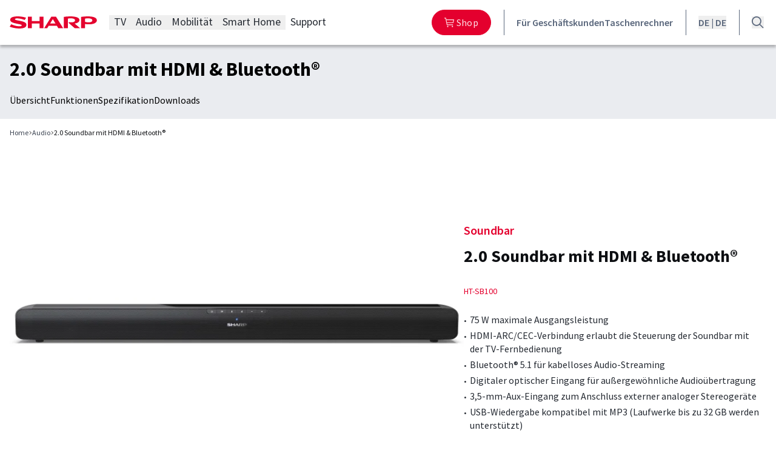

--- FILE ---
content_type: text/html; charset=UTF-8
request_url: https://www.sharpconsumer.de/audio/htsb100/
body_size: 29858
content:
<!DOCTYPE html>
<html lang="de">
<head>
	<meta charset="UTF-8" />
	<meta name="viewport" content="width=device-width, initial-scale=1" />

<!-- Google Tag Manager for WordPress by gtm4wp.com -->
<script data-cfasync="false" data-pagespeed-no-defer>
	var gtm4wp_datalayer_name = "dataLayer";
	var dataLayer = dataLayer || [];
</script>
<!-- End Google Tag Manager for WordPress by gtm4wp.com -->
<!-- The SEO Framework by Sybre Waaijer -->
<meta name="robots" content="max-snippet:-1,max-image-preview:large,max-video-preview:-1" />
<link rel="canonical" href="https://www.sharpconsumer.de/audio/" />
<meta name="description" content="Stereo-Soundbar zur Verbesserung Ihres Audioerlebnisses auf Fernsehern ab 32 Zoll" />
<meta property="og:type" content="article" />
<meta property="og:locale" content="de_DE" />
<meta property="og:site_name" content="Sharp Consumer DE" />
<meta property="og:title" content="2.0 Soundbar mit HDMI &amp; Bluetooth® | HTSB100" />
<meta property="og:description" content="Stereo-Soundbar zur Verbesserung Ihres Audioerlebnisses auf Fernsehern ab 32 Zoll" />
<meta property="og:url" content="https://www.sharpconsumer.de/audio/" />
<meta property="og:image" content="https://res.cloudinary.com/dnpkvlbae/image/fetch/c_fill,f_auto,q_auto:best,w_1200/https://s3.infra.brandquad.io/accounts-media/SHRP/DAM/origin/d4436d92-94a1-11ec-a4ed-96899b6b6736.jpg" />
<meta property="article:published_time" content="2025-01-08T10:09:12+00:00" />
<meta property="article:modified_time" content="2026-01-07T11:20:26+00:00" />
<meta name="twitter:card" content="summary_large_image" />
<meta name="twitter:title" content="2.0 Soundbar mit HDMI &amp; Bluetooth® | HTSB100" />
<meta name="twitter:description" content="Stereo-Soundbar zur Verbesserung Ihres Audioerlebnisses auf Fernsehern ab 32 Zoll" />
<meta name="twitter:image" content="https://res.cloudinary.com/dnpkvlbae/image/fetch/c_fill,f_auto,q_auto:best,w_1200/https://s3.infra.brandquad.io/accounts-media/SHRP/DAM/origin/d4436d92-94a1-11ec-a4ed-96899b6b6736.jpg" />
<script type="application/ld+json">{"@context":"https://schema.org","@graph":[{"@type":"WebSite","@id":"https://www.sharpconsumer.de/#/schema/WebSite","url":"https://www.sharpconsumer.de/","name":"Sharp Consumer DE","inLanguage":"de","potentialAction":{"@type":"SearchAction","target":{"@type":"EntryPoint","urlTemplate":"https://www.sharpconsumer.de/search/{search_term_string}/"},"query-input":"required name=search_term_string"},"publisher":{"@type":"Organization","@id":"https://www.sharpconsumer.de/#/schema/Organization","name":"Sharp Consumer DE","url":"https://www.sharpconsumer.de/","logo":"https://www.sharpconsumer.de/app/uploads/2025/02/cropped-favicon.png"}},{"@type":"WebPage","@id":"https://www.sharpconsumer.de/audio/","url":"https://www.sharpconsumer.de/audio/","name":"2.0 Soundbar mit HDMI & Bluetooth® | HTSB100 - Sharp Consumer DE","description":"Stereo-Soundbar zur Verbesserung Ihres Audioerlebnisses auf Fernsehern ab 32 Zoll","inLanguage":"de","isPartOf":{"@id":"https://www.sharpconsumer.de/#/schema/WebSite"},"breadcrumb":{"@type":"BreadcrumbList","@id":"https://www.sharpconsumer.de/#/schema/BreadcrumbList","itemListElement":[{"@type":"ListItem","position":1,"item":"https://www.sharpconsumer.de/","name":"Sharp Consumer DE"},{"@type":"ListItem","position":2,"name":"2.0 Soundbar mit HDMI & Bluetooth® | HTSB100"}]},"potentialAction":{"@type":"ReadAction","target":"https://www.sharpconsumer.de/audio/"},"datePublished":"2025-01-08T10:09:12+00:00","dateModified":"2026-01-07T11:20:26+00:00"}]}</script>
<!-- / The SEO Framework by Sybre Waaijer | 5.09ms meta | 0.11ms boot -->

<title>2.0 Soundbar mit HDMI &amp; Bluetooth® | HTSB100 - Sharp Consumer DE</title>
<link rel='dns-prefetch' href='//www.sharpconsumer.de' />
<link href='https://fonts.gstatic.com' crossorigin rel='preconnect' />
<link rel="alternate" type="application/rss+xml" title="Sharp Consumer DE &raquo; Feed" href="https://www.sharpconsumer.de/feed/" />
<style id='wp-img-auto-sizes-contain-inline-css'>
img:is([sizes=auto i],[sizes^="auto," i]){contain-intrinsic-size:3000px 1500px}
/*# sourceURL=wp-img-auto-sizes-contain-inline-css */
</style>
<link rel="stylesheet" href="https://www.sharpconsumer.de/app/themes/webentor-theme-v2/webentor-core-blocks/public/css/l-nav-menu-frontend.3c4502.css?ver=6.9"><link rel="stylesheet" href="https://www.sharpconsumer.de/app/themes/webentor-theme-v2/webentor-core-blocks/public/css/l-mobile-nav-frontend.792f5e.css?ver=6.9"><link rel="stylesheet" href="https://www.sharpconsumer.de/app/themes/webentor-theme-v2/public/css/b-product-top-nav-frontend.03cf5d.css?ver=6.9"><link rel="stylesheet" href="https://www.sharpconsumer.de/app/themes/webentor-theme-v2/public/css/b-product-hero-frontend.759664.css?ver=6.9"><link rel="stylesheet" href="https://www.sharpconsumer.de/app/themes/webentor-theme-v2/public/css/b-product-banners-frontend.ff7425.css?ver=6.9"><link rel="stylesheet" href="https://www.sharpconsumer.de/wp-includes/blocks/post-content/style.min.css?ver=6.9"><link rel="stylesheet" href="https://www.sharpconsumer.de/wp-includes/css/dist/block-library/common.min.css?ver=6.9"><style id='global-styles-inline-css'>
:root{--wp--preset--aspect-ratio--square: 1;--wp--preset--aspect-ratio--4-3: 4/3;--wp--preset--aspect-ratio--3-4: 3/4;--wp--preset--aspect-ratio--3-2: 3/2;--wp--preset--aspect-ratio--2-3: 2/3;--wp--preset--aspect-ratio--16-9: 16/9;--wp--preset--aspect-ratio--9-16: 9/16;--wp--preset--color--black: var(--color-black);--wp--preset--color--cyan-bluish-gray: #abb8c3;--wp--preset--color--white: var(--color-white);--wp--preset--color--pale-pink: #f78da7;--wp--preset--color--vivid-red: #cf2e2e;--wp--preset--color--luminous-vivid-orange: #ff6900;--wp--preset--color--luminous-vivid-amber: #fcb900;--wp--preset--color--light-green-cyan: #7bdcb5;--wp--preset--color--vivid-green-cyan: #00d084;--wp--preset--color--pale-cyan-blue: #8ed1fc;--wp--preset--color--vivid-cyan-blue: #0693e3;--wp--preset--color--vivid-purple: #9b51e0;--wp--preset--color--sred-50: var(--color-sred-50);--wp--preset--color--sred-100: var(--color-sred-100);--wp--preset--color--sred-200: var(--color-sred-200);--wp--preset--color--sred-300: var(--color-sred-300);--wp--preset--color--sred-400: var(--color-sred-400);--wp--preset--color--sred-500: var(--color-sred-500);--wp--preset--color--sred-600: var(--color-sred-600);--wp--preset--color--sred-700: var(--color-sred-700);--wp--preset--color--sred-800: var(--color-sred-800);--wp--preset--color--sred-900: var(--color-sred-900);--wp--preset--color--sred-950: var(--color-sred-950);--wp--preset--color--grey-50: var(--color-grey-50);--wp--preset--color--grey-100: var(--color-grey-100);--wp--preset--color--grey-200: var(--color-grey-200);--wp--preset--color--grey-300: var(--color-grey-300);--wp--preset--color--grey-400: var(--color-grey-400);--wp--preset--color--grey-500: var(--color-grey-500);--wp--preset--color--grey-600: var(--color-grey-600);--wp--preset--color--grey-700: var(--color-grey-700);--wp--preset--color--grey-800: var(--color-grey-800);--wp--preset--color--grey-900: var(--color-grey-900);--wp--preset--color--grey-950: var(--color-grey-950);--wp--preset--color--purple-50: var(--color-purple-50);--wp--preset--color--purple-100: var(--color-purple-100);--wp--preset--color--purple-200: var(--color-purple-200);--wp--preset--color--purple-300: var(--color-purple-300);--wp--preset--color--purple-400: var(--color-purple-400);--wp--preset--color--purple-500: var(--color-purple-500);--wp--preset--color--purple-600: var(--color-purple-600);--wp--preset--color--purple-700: var(--color-purple-700);--wp--preset--color--purple-800: var(--color-purple-800);--wp--preset--color--purple-900: var(--color-purple-900);--wp--preset--color--purple-950: var(--color-purple-950);--wp--preset--color--magenta-50: var(--color-magenta-50);--wp--preset--color--magenta-100: var(--color-magenta-100);--wp--preset--color--magenta-200: var(--color-magenta-200);--wp--preset--color--magenta-300: var(--color-magenta-300);--wp--preset--color--magenta-400: var(--color-magenta-400);--wp--preset--color--magenta-500: var(--color-magenta-500);--wp--preset--color--magenta-600: var(--color-magenta-600);--wp--preset--color--magenta-700: var(--color-magenta-700);--wp--preset--color--magenta-800: var(--color-magenta-800);--wp--preset--color--magenta-900: var(--color-magenta-900);--wp--preset--color--magenta-950: var(--color-magenta-950);--wp--preset--color--orange-50: var(--color-orange-50);--wp--preset--color--orange-100: var(--color-orange-100);--wp--preset--color--orange-200: var(--color-orange-200);--wp--preset--color--orange-300: var(--color-orange-300);--wp--preset--color--orange-400: var(--color-orange-400);--wp--preset--color--orange-500: var(--color-orange-500);--wp--preset--color--orange-600: var(--color-orange-600);--wp--preset--color--orange-700: var(--color-orange-700);--wp--preset--color--orange-800: var(--color-orange-800);--wp--preset--color--orange-900: var(--color-orange-900);--wp--preset--color--orange-950: var(--color-orange-950);--wp--preset--color--green-50: var(--color-green-50);--wp--preset--color--green-100: var(--color-green-100);--wp--preset--color--green-200: var(--color-green-200);--wp--preset--color--green-300: var(--color-green-300);--wp--preset--color--green-400: var(--color-green-400);--wp--preset--color--green-500: var(--color-green-500);--wp--preset--color--green-600: var(--color-green-600);--wp--preset--color--green-700: var(--color-green-700);--wp--preset--color--green-800: var(--color-green-800);--wp--preset--color--green-900: var(--color-green-900);--wp--preset--color--green-950: var(--color-green-950);--wp--preset--color--white-02: var(--color-white-02);--wp--preset--color--black-02: var(--color-black-02);--wp--preset--gradient--vivid-cyan-blue-to-vivid-purple: linear-gradient(135deg,rgb(6,147,227) 0%,rgb(155,81,224) 100%);--wp--preset--gradient--light-green-cyan-to-vivid-green-cyan: linear-gradient(135deg,rgb(122,220,180) 0%,rgb(0,208,130) 100%);--wp--preset--gradient--luminous-vivid-amber-to-luminous-vivid-orange: linear-gradient(135deg,rgb(252,185,0) 0%,rgb(255,105,0) 100%);--wp--preset--gradient--luminous-vivid-orange-to-vivid-red: linear-gradient(135deg,rgb(255,105,0) 0%,rgb(207,46,46) 100%);--wp--preset--gradient--very-light-gray-to-cyan-bluish-gray: linear-gradient(135deg,rgb(238,238,238) 0%,rgb(169,184,195) 100%);--wp--preset--gradient--cool-to-warm-spectrum: linear-gradient(135deg,rgb(74,234,220) 0%,rgb(151,120,209) 20%,rgb(207,42,186) 40%,rgb(238,44,130) 60%,rgb(251,105,98) 80%,rgb(254,248,76) 100%);--wp--preset--gradient--blush-light-purple: linear-gradient(135deg,rgb(255,206,236) 0%,rgb(152,150,240) 100%);--wp--preset--gradient--blush-bordeaux: linear-gradient(135deg,rgb(254,205,165) 0%,rgb(254,45,45) 50%,rgb(107,0,62) 100%);--wp--preset--gradient--luminous-dusk: linear-gradient(135deg,rgb(255,203,112) 0%,rgb(199,81,192) 50%,rgb(65,88,208) 100%);--wp--preset--gradient--pale-ocean: linear-gradient(135deg,rgb(255,245,203) 0%,rgb(182,227,212) 50%,rgb(51,167,181) 100%);--wp--preset--gradient--electric-grass: linear-gradient(135deg,rgb(202,248,128) 0%,rgb(113,206,126) 100%);--wp--preset--gradient--midnight: linear-gradient(135deg,rgb(2,3,129) 0%,rgb(40,116,252) 100%);--wp--preset--font-size--small: 13px;--wp--preset--font-size--medium: 20px;--wp--preset--font-size--large: 36px;--wp--preset--font-size--x-large: 42px;--wp--preset--font-size--10: 0.625rem;--wp--preset--font-size--12: 0.75rem;--wp--preset--font-size--14: 0.875rem;--wp--preset--font-size--16: 1rem;--wp--preset--font-size--18: 1.125rem;--wp--preset--font-size--20: 1.25rem;--wp--preset--font-size--22: 1.375rem;--wp--preset--font-size--24: 1.5rem;--wp--preset--font-size--26: 1.625rem;--wp--preset--font-size--28: 1.75rem;--wp--preset--font-size--30: 1.875rem;--wp--preset--font-size--32: 2rem;--wp--preset--font-size--34: 2.125rem;--wp--preset--font-size--36: 2.25rem;--wp--preset--font-size--38: 2.375rem;--wp--preset--font-size--40: 2.5rem;--wp--preset--font-size--44: 2.75rem;--wp--preset--font-size--48: 3rem;--wp--preset--font-size--50: 3.125rem;--wp--preset--font-size--56: 3.5rem;--wp--preset--font-size--60: 3.75rem;--wp--preset--font-size--80: 5rem;--wp--preset--font-family--primary: var(--font-family-primary);--wp--preset--font-family--heading: var(--font-family-heading);--wp--preset--spacing--20: 0.44rem;--wp--preset--spacing--30: 0.67rem;--wp--preset--spacing--40: 1rem;--wp--preset--spacing--50: 1.5rem;--wp--preset--spacing--60: 2.25rem;--wp--preset--spacing--70: 3.38rem;--wp--preset--spacing--80: 5.06rem;--wp--preset--shadow--natural: 6px 6px 9px rgba(0, 0, 0, 0.2);--wp--preset--shadow--deep: 12px 12px 50px rgba(0, 0, 0, 0.4);--wp--preset--shadow--sharp: 6px 6px 0px rgba(0, 0, 0, 0.2);--wp--preset--shadow--outlined: 6px 6px 0px -3px rgb(255, 255, 255), 6px 6px rgb(0, 0, 0);--wp--preset--shadow--crisp: 6px 6px 0px rgb(0, 0, 0);--wp--custom--spacing--2: 2;--wp--custom--spacing--4: 4;--wp--custom--breakpoints--sm: 480px;--wp--custom--breakpoints--md: 768px;--wp--custom--breakpoints--lg: 992px;--wp--custom--breakpoints--xl: 1200px;--wp--custom--breakpoints--2-xl: 1600px;}:root { --wp--style--global--content-size: 75rem;--wp--style--global--wide-size: 120rem; }:where(body) { margin: 0; }.wp-site-blocks { padding-top: var(--wp--style--root--padding-top); padding-bottom: var(--wp--style--root--padding-bottom); }.has-global-padding { padding-right: var(--wp--style--root--padding-right); padding-left: var(--wp--style--root--padding-left); }.has-global-padding > .alignfull { margin-right: calc(var(--wp--style--root--padding-right) * -1); margin-left: calc(var(--wp--style--root--padding-left) * -1); }.has-global-padding :where(:not(.alignfull.is-layout-flow) > .has-global-padding:not(.wp-block-block, .alignfull)) { padding-right: 0; padding-left: 0; }.has-global-padding :where(:not(.alignfull.is-layout-flow) > .has-global-padding:not(.wp-block-block, .alignfull)) > .alignfull { margin-left: 0; margin-right: 0; }.wp-site-blocks > .alignleft { float: left; margin-right: 2em; }.wp-site-blocks > .alignright { float: right; margin-left: 2em; }.wp-site-blocks > .aligncenter { justify-content: center; margin-left: auto; margin-right: auto; }:where(.wp-site-blocks) > * { margin-block-start: ; margin-block-end: 0; }:where(.wp-site-blocks) > :first-child { margin-block-start: 0; }:where(.wp-site-blocks) > :last-child { margin-block-end: 0; }:root { --wp--style--block-gap: ; }.is-layout-flow > .alignleft{float: left;margin-inline-start: 0;margin-inline-end: 2em;}.is-layout-flow > .alignright{float: right;margin-inline-start: 2em;margin-inline-end: 0;}.is-layout-flow > .aligncenter{margin-left: auto !important;margin-right: auto !important;}.is-layout-constrained > .alignleft{float: left;margin-inline-start: 0;margin-inline-end: 2em;}.is-layout-constrained > .alignright{float: right;margin-inline-start: 2em;margin-inline-end: 0;}.is-layout-constrained > .aligncenter{margin-left: auto !important;margin-right: auto !important;}.is-layout-constrained > :where(:not(.alignleft):not(.alignright):not(.alignfull)){max-width: var(--wp--style--global--content-size);margin-left: auto !important;margin-right: auto !important;}.is-layout-constrained > .alignwide{max-width: var(--wp--style--global--wide-size);}body .is-layout-flex{display: flex;}.is-layout-flex{flex-wrap: wrap;align-items: center;}.is-layout-flex > :is(*, div){margin: 0;}body .is-layout-grid{display: grid;}.is-layout-grid > :is(*, div){margin: 0;}body{font-family: Source Sans Pro, sans-serif;--wp--style--root--padding-top: 0px;--wp--style--root--padding-right: 0px;--wp--style--root--padding-bottom: 0px;--wp--style--root--padding-left: 0px;}a:where(:not(.wp-element-button)){text-decoration: underline;}:root :where(.wp-element-button, .wp-block-button__link){background-color: #32373c;border-width: 0;color: #fff;font-family: inherit;font-size: inherit;font-style: inherit;font-weight: inherit;letter-spacing: inherit;line-height: inherit;padding-top: calc(0.667em + 2px);padding-right: calc(1.333em + 2px);padding-bottom: calc(0.667em + 2px);padding-left: calc(1.333em + 2px);text-decoration: none;text-transform: inherit;}.has-black-color{color: var(--wp--preset--color--black) !important;}.has-cyan-bluish-gray-color{color: var(--wp--preset--color--cyan-bluish-gray) !important;}.has-white-color{color: var(--wp--preset--color--white) !important;}.has-pale-pink-color{color: var(--wp--preset--color--pale-pink) !important;}.has-vivid-red-color{color: var(--wp--preset--color--vivid-red) !important;}.has-luminous-vivid-orange-color{color: var(--wp--preset--color--luminous-vivid-orange) !important;}.has-luminous-vivid-amber-color{color: var(--wp--preset--color--luminous-vivid-amber) !important;}.has-light-green-cyan-color{color: var(--wp--preset--color--light-green-cyan) !important;}.has-vivid-green-cyan-color{color: var(--wp--preset--color--vivid-green-cyan) !important;}.has-pale-cyan-blue-color{color: var(--wp--preset--color--pale-cyan-blue) !important;}.has-vivid-cyan-blue-color{color: var(--wp--preset--color--vivid-cyan-blue) !important;}.has-vivid-purple-color{color: var(--wp--preset--color--vivid-purple) !important;}.has-sred-50-color{color: var(--wp--preset--color--sred-50) !important;}.has-sred-100-color{color: var(--wp--preset--color--sred-100) !important;}.has-sred-200-color{color: var(--wp--preset--color--sred-200) !important;}.has-sred-300-color{color: var(--wp--preset--color--sred-300) !important;}.has-sred-400-color{color: var(--wp--preset--color--sred-400) !important;}.has-sred-500-color{color: var(--wp--preset--color--sred-500) !important;}.has-sred-600-color{color: var(--wp--preset--color--sred-600) !important;}.has-sred-700-color{color: var(--wp--preset--color--sred-700) !important;}.has-sred-800-color{color: var(--wp--preset--color--sred-800) !important;}.has-sred-900-color{color: var(--wp--preset--color--sred-900) !important;}.has-sred-950-color{color: var(--wp--preset--color--sred-950) !important;}.has-grey-50-color{color: var(--wp--preset--color--grey-50) !important;}.has-grey-100-color{color: var(--wp--preset--color--grey-100) !important;}.has-grey-200-color{color: var(--wp--preset--color--grey-200) !important;}.has-grey-300-color{color: var(--wp--preset--color--grey-300) !important;}.has-grey-400-color{color: var(--wp--preset--color--grey-400) !important;}.has-grey-500-color{color: var(--wp--preset--color--grey-500) !important;}.has-grey-600-color{color: var(--wp--preset--color--grey-600) !important;}.has-grey-700-color{color: var(--wp--preset--color--grey-700) !important;}.has-grey-800-color{color: var(--wp--preset--color--grey-800) !important;}.has-grey-900-color{color: var(--wp--preset--color--grey-900) !important;}.has-grey-950-color{color: var(--wp--preset--color--grey-950) !important;}.has-purple-50-color{color: var(--wp--preset--color--purple-50) !important;}.has-purple-100-color{color: var(--wp--preset--color--purple-100) !important;}.has-purple-200-color{color: var(--wp--preset--color--purple-200) !important;}.has-purple-300-color{color: var(--wp--preset--color--purple-300) !important;}.has-purple-400-color{color: var(--wp--preset--color--purple-400) !important;}.has-purple-500-color{color: var(--wp--preset--color--purple-500) !important;}.has-purple-600-color{color: var(--wp--preset--color--purple-600) !important;}.has-purple-700-color{color: var(--wp--preset--color--purple-700) !important;}.has-purple-800-color{color: var(--wp--preset--color--purple-800) !important;}.has-purple-900-color{color: var(--wp--preset--color--purple-900) !important;}.has-purple-950-color{color: var(--wp--preset--color--purple-950) !important;}.has-magenta-50-color{color: var(--wp--preset--color--magenta-50) !important;}.has-magenta-100-color{color: var(--wp--preset--color--magenta-100) !important;}.has-magenta-200-color{color: var(--wp--preset--color--magenta-200) !important;}.has-magenta-300-color{color: var(--wp--preset--color--magenta-300) !important;}.has-magenta-400-color{color: var(--wp--preset--color--magenta-400) !important;}.has-magenta-500-color{color: var(--wp--preset--color--magenta-500) !important;}.has-magenta-600-color{color: var(--wp--preset--color--magenta-600) !important;}.has-magenta-700-color{color: var(--wp--preset--color--magenta-700) !important;}.has-magenta-800-color{color: var(--wp--preset--color--magenta-800) !important;}.has-magenta-900-color{color: var(--wp--preset--color--magenta-900) !important;}.has-magenta-950-color{color: var(--wp--preset--color--magenta-950) !important;}.has-orange-50-color{color: var(--wp--preset--color--orange-50) !important;}.has-orange-100-color{color: var(--wp--preset--color--orange-100) !important;}.has-orange-200-color{color: var(--wp--preset--color--orange-200) !important;}.has-orange-300-color{color: var(--wp--preset--color--orange-300) !important;}.has-orange-400-color{color: var(--wp--preset--color--orange-400) !important;}.has-orange-500-color{color: var(--wp--preset--color--orange-500) !important;}.has-orange-600-color{color: var(--wp--preset--color--orange-600) !important;}.has-orange-700-color{color: var(--wp--preset--color--orange-700) !important;}.has-orange-800-color{color: var(--wp--preset--color--orange-800) !important;}.has-orange-900-color{color: var(--wp--preset--color--orange-900) !important;}.has-orange-950-color{color: var(--wp--preset--color--orange-950) !important;}.has-green-50-color{color: var(--wp--preset--color--green-50) !important;}.has-green-100-color{color: var(--wp--preset--color--green-100) !important;}.has-green-200-color{color: var(--wp--preset--color--green-200) !important;}.has-green-300-color{color: var(--wp--preset--color--green-300) !important;}.has-green-400-color{color: var(--wp--preset--color--green-400) !important;}.has-green-500-color{color: var(--wp--preset--color--green-500) !important;}.has-green-600-color{color: var(--wp--preset--color--green-600) !important;}.has-green-700-color{color: var(--wp--preset--color--green-700) !important;}.has-green-800-color{color: var(--wp--preset--color--green-800) !important;}.has-green-900-color{color: var(--wp--preset--color--green-900) !important;}.has-green-950-color{color: var(--wp--preset--color--green-950) !important;}.has-white-02-color{color: var(--wp--preset--color--white-02) !important;}.has-black-02-color{color: var(--wp--preset--color--black-02) !important;}.has-black-background-color{background-color: var(--wp--preset--color--black) !important;}.has-cyan-bluish-gray-background-color{background-color: var(--wp--preset--color--cyan-bluish-gray) !important;}.has-white-background-color{background-color: var(--wp--preset--color--white) !important;}.has-pale-pink-background-color{background-color: var(--wp--preset--color--pale-pink) !important;}.has-vivid-red-background-color{background-color: var(--wp--preset--color--vivid-red) !important;}.has-luminous-vivid-orange-background-color{background-color: var(--wp--preset--color--luminous-vivid-orange) !important;}.has-luminous-vivid-amber-background-color{background-color: var(--wp--preset--color--luminous-vivid-amber) !important;}.has-light-green-cyan-background-color{background-color: var(--wp--preset--color--light-green-cyan) !important;}.has-vivid-green-cyan-background-color{background-color: var(--wp--preset--color--vivid-green-cyan) !important;}.has-pale-cyan-blue-background-color{background-color: var(--wp--preset--color--pale-cyan-blue) !important;}.has-vivid-cyan-blue-background-color{background-color: var(--wp--preset--color--vivid-cyan-blue) !important;}.has-vivid-purple-background-color{background-color: var(--wp--preset--color--vivid-purple) !important;}.has-sred-50-background-color{background-color: var(--wp--preset--color--sred-50) !important;}.has-sred-100-background-color{background-color: var(--wp--preset--color--sred-100) !important;}.has-sred-200-background-color{background-color: var(--wp--preset--color--sred-200) !important;}.has-sred-300-background-color{background-color: var(--wp--preset--color--sred-300) !important;}.has-sred-400-background-color{background-color: var(--wp--preset--color--sred-400) !important;}.has-sred-500-background-color{background-color: var(--wp--preset--color--sred-500) !important;}.has-sred-600-background-color{background-color: var(--wp--preset--color--sred-600) !important;}.has-sred-700-background-color{background-color: var(--wp--preset--color--sred-700) !important;}.has-sred-800-background-color{background-color: var(--wp--preset--color--sred-800) !important;}.has-sred-900-background-color{background-color: var(--wp--preset--color--sred-900) !important;}.has-sred-950-background-color{background-color: var(--wp--preset--color--sred-950) !important;}.has-grey-50-background-color{background-color: var(--wp--preset--color--grey-50) !important;}.has-grey-100-background-color{background-color: var(--wp--preset--color--grey-100) !important;}.has-grey-200-background-color{background-color: var(--wp--preset--color--grey-200) !important;}.has-grey-300-background-color{background-color: var(--wp--preset--color--grey-300) !important;}.has-grey-400-background-color{background-color: var(--wp--preset--color--grey-400) !important;}.has-grey-500-background-color{background-color: var(--wp--preset--color--grey-500) !important;}.has-grey-600-background-color{background-color: var(--wp--preset--color--grey-600) !important;}.has-grey-700-background-color{background-color: var(--wp--preset--color--grey-700) !important;}.has-grey-800-background-color{background-color: var(--wp--preset--color--grey-800) !important;}.has-grey-900-background-color{background-color: var(--wp--preset--color--grey-900) !important;}.has-grey-950-background-color{background-color: var(--wp--preset--color--grey-950) !important;}.has-purple-50-background-color{background-color: var(--wp--preset--color--purple-50) !important;}.has-purple-100-background-color{background-color: var(--wp--preset--color--purple-100) !important;}.has-purple-200-background-color{background-color: var(--wp--preset--color--purple-200) !important;}.has-purple-300-background-color{background-color: var(--wp--preset--color--purple-300) !important;}.has-purple-400-background-color{background-color: var(--wp--preset--color--purple-400) !important;}.has-purple-500-background-color{background-color: var(--wp--preset--color--purple-500) !important;}.has-purple-600-background-color{background-color: var(--wp--preset--color--purple-600) !important;}.has-purple-700-background-color{background-color: var(--wp--preset--color--purple-700) !important;}.has-purple-800-background-color{background-color: var(--wp--preset--color--purple-800) !important;}.has-purple-900-background-color{background-color: var(--wp--preset--color--purple-900) !important;}.has-purple-950-background-color{background-color: var(--wp--preset--color--purple-950) !important;}.has-magenta-50-background-color{background-color: var(--wp--preset--color--magenta-50) !important;}.has-magenta-100-background-color{background-color: var(--wp--preset--color--magenta-100) !important;}.has-magenta-200-background-color{background-color: var(--wp--preset--color--magenta-200) !important;}.has-magenta-300-background-color{background-color: var(--wp--preset--color--magenta-300) !important;}.has-magenta-400-background-color{background-color: var(--wp--preset--color--magenta-400) !important;}.has-magenta-500-background-color{background-color: var(--wp--preset--color--magenta-500) !important;}.has-magenta-600-background-color{background-color: var(--wp--preset--color--magenta-600) !important;}.has-magenta-700-background-color{background-color: var(--wp--preset--color--magenta-700) !important;}.has-magenta-800-background-color{background-color: var(--wp--preset--color--magenta-800) !important;}.has-magenta-900-background-color{background-color: var(--wp--preset--color--magenta-900) !important;}.has-magenta-950-background-color{background-color: var(--wp--preset--color--magenta-950) !important;}.has-orange-50-background-color{background-color: var(--wp--preset--color--orange-50) !important;}.has-orange-100-background-color{background-color: var(--wp--preset--color--orange-100) !important;}.has-orange-200-background-color{background-color: var(--wp--preset--color--orange-200) !important;}.has-orange-300-background-color{background-color: var(--wp--preset--color--orange-300) !important;}.has-orange-400-background-color{background-color: var(--wp--preset--color--orange-400) !important;}.has-orange-500-background-color{background-color: var(--wp--preset--color--orange-500) !important;}.has-orange-600-background-color{background-color: var(--wp--preset--color--orange-600) !important;}.has-orange-700-background-color{background-color: var(--wp--preset--color--orange-700) !important;}.has-orange-800-background-color{background-color: var(--wp--preset--color--orange-800) !important;}.has-orange-900-background-color{background-color: var(--wp--preset--color--orange-900) !important;}.has-orange-950-background-color{background-color: var(--wp--preset--color--orange-950) !important;}.has-green-50-background-color{background-color: var(--wp--preset--color--green-50) !important;}.has-green-100-background-color{background-color: var(--wp--preset--color--green-100) !important;}.has-green-200-background-color{background-color: var(--wp--preset--color--green-200) !important;}.has-green-300-background-color{background-color: var(--wp--preset--color--green-300) !important;}.has-green-400-background-color{background-color: var(--wp--preset--color--green-400) !important;}.has-green-500-background-color{background-color: var(--wp--preset--color--green-500) !important;}.has-green-600-background-color{background-color: var(--wp--preset--color--green-600) !important;}.has-green-700-background-color{background-color: var(--wp--preset--color--green-700) !important;}.has-green-800-background-color{background-color: var(--wp--preset--color--green-800) !important;}.has-green-900-background-color{background-color: var(--wp--preset--color--green-900) !important;}.has-green-950-background-color{background-color: var(--wp--preset--color--green-950) !important;}.has-white-02-background-color{background-color: var(--wp--preset--color--white-02) !important;}.has-black-02-background-color{background-color: var(--wp--preset--color--black-02) !important;}.has-black-border-color{border-color: var(--wp--preset--color--black) !important;}.has-cyan-bluish-gray-border-color{border-color: var(--wp--preset--color--cyan-bluish-gray) !important;}.has-white-border-color{border-color: var(--wp--preset--color--white) !important;}.has-pale-pink-border-color{border-color: var(--wp--preset--color--pale-pink) !important;}.has-vivid-red-border-color{border-color: var(--wp--preset--color--vivid-red) !important;}.has-luminous-vivid-orange-border-color{border-color: var(--wp--preset--color--luminous-vivid-orange) !important;}.has-luminous-vivid-amber-border-color{border-color: var(--wp--preset--color--luminous-vivid-amber) !important;}.has-light-green-cyan-border-color{border-color: var(--wp--preset--color--light-green-cyan) !important;}.has-vivid-green-cyan-border-color{border-color: var(--wp--preset--color--vivid-green-cyan) !important;}.has-pale-cyan-blue-border-color{border-color: var(--wp--preset--color--pale-cyan-blue) !important;}.has-vivid-cyan-blue-border-color{border-color: var(--wp--preset--color--vivid-cyan-blue) !important;}.has-vivid-purple-border-color{border-color: var(--wp--preset--color--vivid-purple) !important;}.has-sred-50-border-color{border-color: var(--wp--preset--color--sred-50) !important;}.has-sred-100-border-color{border-color: var(--wp--preset--color--sred-100) !important;}.has-sred-200-border-color{border-color: var(--wp--preset--color--sred-200) !important;}.has-sred-300-border-color{border-color: var(--wp--preset--color--sred-300) !important;}.has-sred-400-border-color{border-color: var(--wp--preset--color--sred-400) !important;}.has-sred-500-border-color{border-color: var(--wp--preset--color--sred-500) !important;}.has-sred-600-border-color{border-color: var(--wp--preset--color--sred-600) !important;}.has-sred-700-border-color{border-color: var(--wp--preset--color--sred-700) !important;}.has-sred-800-border-color{border-color: var(--wp--preset--color--sred-800) !important;}.has-sred-900-border-color{border-color: var(--wp--preset--color--sred-900) !important;}.has-sred-950-border-color{border-color: var(--wp--preset--color--sred-950) !important;}.has-grey-50-border-color{border-color: var(--wp--preset--color--grey-50) !important;}.has-grey-100-border-color{border-color: var(--wp--preset--color--grey-100) !important;}.has-grey-200-border-color{border-color: var(--wp--preset--color--grey-200) !important;}.has-grey-300-border-color{border-color: var(--wp--preset--color--grey-300) !important;}.has-grey-400-border-color{border-color: var(--wp--preset--color--grey-400) !important;}.has-grey-500-border-color{border-color: var(--wp--preset--color--grey-500) !important;}.has-grey-600-border-color{border-color: var(--wp--preset--color--grey-600) !important;}.has-grey-700-border-color{border-color: var(--wp--preset--color--grey-700) !important;}.has-grey-800-border-color{border-color: var(--wp--preset--color--grey-800) !important;}.has-grey-900-border-color{border-color: var(--wp--preset--color--grey-900) !important;}.has-grey-950-border-color{border-color: var(--wp--preset--color--grey-950) !important;}.has-purple-50-border-color{border-color: var(--wp--preset--color--purple-50) !important;}.has-purple-100-border-color{border-color: var(--wp--preset--color--purple-100) !important;}.has-purple-200-border-color{border-color: var(--wp--preset--color--purple-200) !important;}.has-purple-300-border-color{border-color: var(--wp--preset--color--purple-300) !important;}.has-purple-400-border-color{border-color: var(--wp--preset--color--purple-400) !important;}.has-purple-500-border-color{border-color: var(--wp--preset--color--purple-500) !important;}.has-purple-600-border-color{border-color: var(--wp--preset--color--purple-600) !important;}.has-purple-700-border-color{border-color: var(--wp--preset--color--purple-700) !important;}.has-purple-800-border-color{border-color: var(--wp--preset--color--purple-800) !important;}.has-purple-900-border-color{border-color: var(--wp--preset--color--purple-900) !important;}.has-purple-950-border-color{border-color: var(--wp--preset--color--purple-950) !important;}.has-magenta-50-border-color{border-color: var(--wp--preset--color--magenta-50) !important;}.has-magenta-100-border-color{border-color: var(--wp--preset--color--magenta-100) !important;}.has-magenta-200-border-color{border-color: var(--wp--preset--color--magenta-200) !important;}.has-magenta-300-border-color{border-color: var(--wp--preset--color--magenta-300) !important;}.has-magenta-400-border-color{border-color: var(--wp--preset--color--magenta-400) !important;}.has-magenta-500-border-color{border-color: var(--wp--preset--color--magenta-500) !important;}.has-magenta-600-border-color{border-color: var(--wp--preset--color--magenta-600) !important;}.has-magenta-700-border-color{border-color: var(--wp--preset--color--magenta-700) !important;}.has-magenta-800-border-color{border-color: var(--wp--preset--color--magenta-800) !important;}.has-magenta-900-border-color{border-color: var(--wp--preset--color--magenta-900) !important;}.has-magenta-950-border-color{border-color: var(--wp--preset--color--magenta-950) !important;}.has-orange-50-border-color{border-color: var(--wp--preset--color--orange-50) !important;}.has-orange-100-border-color{border-color: var(--wp--preset--color--orange-100) !important;}.has-orange-200-border-color{border-color: var(--wp--preset--color--orange-200) !important;}.has-orange-300-border-color{border-color: var(--wp--preset--color--orange-300) !important;}.has-orange-400-border-color{border-color: var(--wp--preset--color--orange-400) !important;}.has-orange-500-border-color{border-color: var(--wp--preset--color--orange-500) !important;}.has-orange-600-border-color{border-color: var(--wp--preset--color--orange-600) !important;}.has-orange-700-border-color{border-color: var(--wp--preset--color--orange-700) !important;}.has-orange-800-border-color{border-color: var(--wp--preset--color--orange-800) !important;}.has-orange-900-border-color{border-color: var(--wp--preset--color--orange-900) !important;}.has-orange-950-border-color{border-color: var(--wp--preset--color--orange-950) !important;}.has-green-50-border-color{border-color: var(--wp--preset--color--green-50) !important;}.has-green-100-border-color{border-color: var(--wp--preset--color--green-100) !important;}.has-green-200-border-color{border-color: var(--wp--preset--color--green-200) !important;}.has-green-300-border-color{border-color: var(--wp--preset--color--green-300) !important;}.has-green-400-border-color{border-color: var(--wp--preset--color--green-400) !important;}.has-green-500-border-color{border-color: var(--wp--preset--color--green-500) !important;}.has-green-600-border-color{border-color: var(--wp--preset--color--green-600) !important;}.has-green-700-border-color{border-color: var(--wp--preset--color--green-700) !important;}.has-green-800-border-color{border-color: var(--wp--preset--color--green-800) !important;}.has-green-900-border-color{border-color: var(--wp--preset--color--green-900) !important;}.has-green-950-border-color{border-color: var(--wp--preset--color--green-950) !important;}.has-white-02-border-color{border-color: var(--wp--preset--color--white-02) !important;}.has-black-02-border-color{border-color: var(--wp--preset--color--black-02) !important;}.has-vivid-cyan-blue-to-vivid-purple-gradient-background{background: var(--wp--preset--gradient--vivid-cyan-blue-to-vivid-purple) !important;}.has-light-green-cyan-to-vivid-green-cyan-gradient-background{background: var(--wp--preset--gradient--light-green-cyan-to-vivid-green-cyan) !important;}.has-luminous-vivid-amber-to-luminous-vivid-orange-gradient-background{background: var(--wp--preset--gradient--luminous-vivid-amber-to-luminous-vivid-orange) !important;}.has-luminous-vivid-orange-to-vivid-red-gradient-background{background: var(--wp--preset--gradient--luminous-vivid-orange-to-vivid-red) !important;}.has-very-light-gray-to-cyan-bluish-gray-gradient-background{background: var(--wp--preset--gradient--very-light-gray-to-cyan-bluish-gray) !important;}.has-cool-to-warm-spectrum-gradient-background{background: var(--wp--preset--gradient--cool-to-warm-spectrum) !important;}.has-blush-light-purple-gradient-background{background: var(--wp--preset--gradient--blush-light-purple) !important;}.has-blush-bordeaux-gradient-background{background: var(--wp--preset--gradient--blush-bordeaux) !important;}.has-luminous-dusk-gradient-background{background: var(--wp--preset--gradient--luminous-dusk) !important;}.has-pale-ocean-gradient-background{background: var(--wp--preset--gradient--pale-ocean) !important;}.has-electric-grass-gradient-background{background: var(--wp--preset--gradient--electric-grass) !important;}.has-midnight-gradient-background{background: var(--wp--preset--gradient--midnight) !important;}.has-small-font-size{font-size: var(--wp--preset--font-size--small) !important;}.has-medium-font-size{font-size: var(--wp--preset--font-size--medium) !important;}.has-large-font-size{font-size: var(--wp--preset--font-size--large) !important;}.has-x-large-font-size{font-size: var(--wp--preset--font-size--x-large) !important;}.has-10-font-size{font-size: var(--wp--preset--font-size--10) !important;}.has-12-font-size{font-size: var(--wp--preset--font-size--12) !important;}.has-14-font-size{font-size: var(--wp--preset--font-size--14) !important;}.has-16-font-size{font-size: var(--wp--preset--font-size--16) !important;}.has-18-font-size{font-size: var(--wp--preset--font-size--18) !important;}.has-20-font-size{font-size: var(--wp--preset--font-size--20) !important;}.has-22-font-size{font-size: var(--wp--preset--font-size--22) !important;}.has-24-font-size{font-size: var(--wp--preset--font-size--24) !important;}.has-26-font-size{font-size: var(--wp--preset--font-size--26) !important;}.has-28-font-size{font-size: var(--wp--preset--font-size--28) !important;}.has-30-font-size{font-size: var(--wp--preset--font-size--30) !important;}.has-32-font-size{font-size: var(--wp--preset--font-size--32) !important;}.has-34-font-size{font-size: var(--wp--preset--font-size--34) !important;}.has-36-font-size{font-size: var(--wp--preset--font-size--36) !important;}.has-38-font-size{font-size: var(--wp--preset--font-size--38) !important;}.has-40-font-size{font-size: var(--wp--preset--font-size--40) !important;}.has-44-font-size{font-size: var(--wp--preset--font-size--44) !important;}.has-48-font-size{font-size: var(--wp--preset--font-size--48) !important;}.has-50-font-size{font-size: var(--wp--preset--font-size--50) !important;}.has-56-font-size{font-size: var(--wp--preset--font-size--56) !important;}.has-60-font-size{font-size: var(--wp--preset--font-size--60) !important;}.has-80-font-size{font-size: var(--wp--preset--font-size--80) !important;}.has-primary-font-family{font-family: var(--wp--preset--font-family--primary) !important;}.has-heading-font-family{font-family: var(--wp--preset--font-family--heading) !important;}
/*# sourceURL=global-styles-inline-css */
</style>
<link rel="stylesheet" href="https://www.sharpconsumer.de/app/plugins/webikon-cookies/assets/styles/styles.css?ver=5ecfd8fdbdfccf0cbdef7b490ca8a8ec"><link rel="stylesheet" href="https://www.sharpconsumer.de/app/themes/webentor-theme-v2/webentor-core-blocks/public/css/coreApp.9348b2.css"><link rel="stylesheet" href="https://www.sharpconsumer.de/app/themes/webentor-theme-v2/public/css/app.d63bfc.css"><link rel="stylesheet" href="https://www.sharpconsumer.de/app/themes/webentor-theme-v2/public/css/button.5cd56d.css"><link rel="stylesheet" href="https://www.sharpconsumer.de/app/themes/webentor-theme-v2/public/css/lightgallery.d4d101.css"><link rel="stylesheet" href="https://www.sharpconsumer.de/app/themes/webentor-theme-v2/webentor-core-blocks/public/css/slider.0fca58.css"><style id='rocket-lazyload-inline-css'>
.rll-youtube-player{position:relative;padding-bottom:56.23%;height:0;overflow:hidden;max-width:100%;}.rll-youtube-player:focus-within{outline: 2px solid currentColor;outline-offset: 5px;}.rll-youtube-player iframe{position:absolute;top:0;left:0;width:100%;height:100%;z-index:100;background:0 0}.rll-youtube-player img{bottom:0;display:block;left:0;margin:auto;max-width:100%;width:100%;position:absolute;right:0;top:0;border:none;height:auto;-webkit-transition:.4s all;-moz-transition:.4s all;transition:.4s all}.rll-youtube-player img:hover{-webkit-filter:brightness(75%)}.rll-youtube-player .play{height:100%;width:100%;left:0;top:0;position:absolute;background:url(https://www.sharpconsumer.de/app/plugins/wp-rocket/assets/img/youtube.png) no-repeat center;background-color: transparent !important;cursor:pointer;border:none;}.wp-embed-responsive .wp-has-aspect-ratio .rll-youtube-player{position:absolute;padding-bottom:0;width:100%;height:100%;top:0;bottom:0;left:0;right:0}
/*# sourceURL=rocket-lazyload-inline-css */
</style>
<link rel="alternate" href="https://www.sharpconsumer.de/audio/" hreflang="x-default" />

<!-- Google Tag Manager for WordPress by gtm4wp.com -->
<!-- GTM Container placement set to automatic -->
<script data-cfasync="false" data-pagespeed-no-defer>
	var dataLayer_content = {"pagePostType":"product_templ","pagePostType2":"single-product_templ","pagePostAuthor":"oliver"};
	dataLayer.push( dataLayer_content );
</script>
<script data-cfasync="false" data-pagespeed-no-defer>
(function(w,d,s,l,i){w[l]=w[l]||[];w[l].push({'gtm.start':
new Date().getTime(),event:'gtm.js'});var f=d.getElementsByTagName(s)[0],
j=d.createElement(s),dl=l!='dataLayer'?'&l='+l:'';j.async=true;j.src=
'//www.googletagmanager.com/gtm.js?id='+i+dl;f.parentNode.insertBefore(j,f);
})(window,document,'script','dataLayer','GTM-TNVSM7P');
</script>
<!-- End Google Tag Manager for WordPress by gtm4wp.com --><script src="https://www.sharpconsumer.de/wp-includes/js/jquery/jquery.min.js?ver=3.7.1"></script><script src="https://www.sharpconsumer.de/wp-includes/js/jquery/jquery-migrate.min.js?ver=3.4.1"></script><link rel="icon" href="https://www.sharpconsumer.de/app/uploads/2025/02/cropped-favicon-32x32.png" sizes="32x32">
<link rel="icon" href="https://www.sharpconsumer.de/app/uploads/2025/02/cropped-favicon-192x192.png" sizes="192x192">
<link rel="apple-touch-icon" href="https://www.sharpconsumer.de/app/uploads/2025/02/cropped-favicon-180x180.png">
<meta name="msapplication-TileImage" content="https://www.sharpconsumer.de/app/uploads/2025/02/cropped-favicon-270x270.png">
<noscript><style id="rocket-lazyload-nojs-css">.rll-youtube-player, [data-lazy-src]{display:none !important;}</style></noscript></head>

<body class="wp-singular product_templ-template-default single single-product_templ postid-158 wp-embed-responsive wp-theme-webentor-theme-v2 audio webentor-theme">

<!-- GTM Container placement set to automatic -->
<!-- Google Tag Manager (noscript) -->
				<noscript><iframe src="https://www.googletagmanager.com/ns.html?id=GTM-TNVSM7P" height="0" width="0" style="display:none;visibility:hidden" aria-hidden="true"></iframe></noscript>
<!-- End Google Tag Manager (noscript) -->
<div class="wp-site-blocks"><header
  x-data="{ openMenu: false }"
  @keydown.window.escape="openMenu = false"
  class="header  header-bg shadow-header relative isolate z-50 flex min-h-[74px] items-center bg-white py-5 lg:py-4 2xl:px-6"
>
  <div class="container-px py mx-auto flex w-full items-center">
    <div class="flex flex-1 lg:flex-none">
      <a href="https://www.sharpconsumer.de/">
        <span class="sr-only">Sharp Consumer DE</span>

                  <svg class="svg-icon h-5 w-auto sm:w-auto text-white" xmlns="http://www.w3.org/2000/svg" fill="none" viewBox="0 0 144 20">
  <path fill="#E4032E" d="M49.135 7.79H36.47V.606h-6.546V19.41h6.546v-7.56h12.664v7.56h6.546V.606h-6.546V7.79ZM68.624.597 56.887 19.411h4.999l2.403-3.848h13.53l2.324 3.848h7.988L76.411.597h-7.787Zm-2.01 11.255 4.553-7.304 4.414 7.304h-8.967Zm47.491-3.098c1.565-1.996 1.346-4.914-1.643-6.587-2.788-1.561-8.11-2.141-11.44-2.141-5.323 0-8.749.35-11.668.836v18.55H95.9V3.676c2.36-.452 4.746-.46 5.646-.426 2.596.11 4.064.503 5.227 1.322 1.206.837 1.529 2.697-.035 3.985-1.171.964-3.549 1.723-8.88.93l-.751 1.203 10.059 8.72h8.906l-8.95-7.56c2.15-.264 5.41-1.109 6.966-3.097M15.583 7.099c-3.776-.717-6.992-1.16-6.992-2.355 0-1.331 2.596-1.672 6.275-1.28 3.479.359 6.765 1.246 9.823 2.517l2.325-3.72C24.541 1.331 19.446.154 14.822.026 9.745-.12 1.18.324.812 5.324c-.34 4.582 6.346 5.674 10.733 6.673 4.274.98 8.285 1.33 8.285 2.773 0 1.024-1.416 1.817-5.156 1.535-4.492-.332-8.329-1.535-12.148-3.378l-2.535 4.07c4.239 1.62 9.789 2.918 14.796 2.994 5.952.094 12.673-.844 12.822-5.819.122-4.155-4.274-5.597-12.035-7.073m125.397-4.932C138.305.631 133.315.034 129.487.034c-5.322 0-8.792.35-11.702.836v18.55h6.546v-6.8a41.37 41.37 0 0 0 6.747.503c5.357-.043 9.334-1.271 11.143-3.191 2.587-2.74 1.713-6.05-1.259-7.765m-5.715 6.434c-1.128.904-2.78 1.22-5.384 1.22-1.923 0-3.915-.35-5.532-.708V3.686c2.359-.452 4.789-.46 5.68-.427 2.614.103 4.134.538 5.27 1.314 1.18.802 1.565 2.74-.026 4.028"/>
</svg>              </a>
    </div>

    <nav
      class="hidden lg:ml-5 lg:flex lg:gap-x-5 2xl:ml-10 2xl:gap-x-9"
      x-data="megamenu()"
      x-init="init()"
    >
                        
                      
            <div
              @mouseenter.outside="open == 'tv' ? open = false : ''"
              @click.outside="open == 'tv' ? open = false : ''"
            >
              <button
                type="button"
                class="header-link-text text-main-menu-item !font-400 text-grey-700 group relative flex items-center gap-x-1 px-2 pb-0.5"
                @touchstart="toggle('tv', $event)"
                @mouseenter="openPopover('tv', $event)"
                @keydown.enter="toggle('tv', $event)"
                aria-expanded="false"
                :aria-expanded="(open == 'tv').toString()"
              >
                TV

                <span
                  class="bg-sred-500 absolute -bottom-6 left-0 block h-[2px] w-0 transition-[width] duration-200 group-hover:w-full"
                  :class="{ '!w-full': open == 'tv' }"
                ></span>
              </button>

              <div
                x-show="open == 'tv'"
                x-cloak
                x-transition:enter="transition ease-out duration-200"
                x-transition:enter-start="opacity-0 -translate-y-1"
                x-transition:enter-end="opacity-100 translate-y-0"
                x-transition:leave="transition ease-in duration-150"
                x-transition:leave-start="opacity-100 translate-y-0"
                x-transition:leave-end="opacity-0 -translate-y-1"
                x-description="'Flyout menu, show/hide based on flyout menu state."
                class="shadow-header absolute inset-x-0 top-0 -z-10 bg-transparent pt-[74px]"
                x-ref="panel"
                @mouseleave="open == 'tv' ? open = false : ''"
                @keydown.window.escape="open = false"
                style="display: none;"
              >
                <div
                  class="2xl:gap-x-15 mx-auto flex justify-between gap-x-4 bg-white px-6 pb-6 pt-4 lg:gap-x-6 lg:pt-6 2xl:px-8 2xl:pt-8"
                >
                  <div class="flex-0">
                                          <div class="text-h3 !text-28 mb-5">TVs</div>
                    
                    <div class="flex flex-col gap-4 pt-1">
                                              <a
    class="js-btn btn btn--primary btn--size-small btn--pill mr-auto"
    title="Alle anzeigen"
         href="https://www.sharpconsumer.de/electronics/tv/"                 
  >
    
    <span class="btn__text">
      Alle anzeigen
    </span>
  </a>
                      
                                          </div>
                  </div>

                                      <div class="2xl:gap-15 flex flex-1 flex-wrap gap-4 lg:gap-6">
                                              <div class="flex">
                          
                          <div class="relative pl-7">
                                                          <div class="absolute left-0.5 top-0.5">
                                <img width="20" height="20" src="https://www.sharpconsumer.de/app/uploads/2025/01/recomended.png" class="!w-5 !h-5 object-cover" alt="" decoding="async" />
                              </div>
                            
                                                          <div class="text-grey-700 pb-2 font-bold">Empfohlen</div>
                            
                                                                                                                            <a
                                    href="https://www.sharpconsumer.de/electronics/tv/?web_filter_technology%5B%5D=Mini+LED"
                                    target=""
                                    class="text-grey-700 hover:text-sred-500 block py-0.5"
                                  >
                                    MiniLED
                                  </a>
                                                                                                                                <a
                                    href="https://www.sharpconsumer.de/electronics/tv/?web_filter_recomended%5B%5D=Premium+FQ-Reihe"
                                    target=""
                                    class="text-grey-700 hover:text-sred-500 block py-0.5"
                                  >
                                    Premium FQ-Reihe
                                  </a>
                                                                                                                                <a
                                    href="/electronics/tv/?web_filter_recomended%5B%5D=Gaming+TVs"
                                    target=""
                                    class="text-grey-700 hover:text-sred-500 block py-0.5"
                                  >
                                    Gaming TVs
                                  </a>
                                                                                                                                <a
                                    href="/electronics/tv/?web_filter_recomended%5B%5D=Dolby+Atmos"
                                    target=""
                                    class="text-grey-700 hover:text-sred-500 block py-0.5"
                                  >
                                    Dolby Atmos
                                  </a>
                                                                                                                                <a
                                    href="/electronics/tv/?web_filter_recomended%5B%5D=AWS+ready"
                                    target=""
                                    class="text-grey-700 hover:text-sred-500 block py-0.5"
                                  >
                                    AWS ready
                                  </a>
                                                                                                                    </div>
                        </div>
                                              <div class="flex">
                          
                          <div class="relative pl-7">
                                                          <div class="absolute left-0.5 top-0.5">
                                <img width="20" height="20" src="https://www.sharpconsumer.de/app/uploads/2025/01/size.png" class="!w-5 !h-5 object-cover" alt="" decoding="async" />
                              </div>
                            
                                                          <div class="text-grey-700 pb-2 font-bold">Bildschirmgröße</div>
                            
                                                                                                                            <a
                                    href="/electronics/tv/?web_filter_size%5B%5D=75%22&amp;web_filter_size%5B%5D=70%22&amp;web_filter_size%5B%5D=65%22"
                                    target=""
                                    class="text-grey-700 hover:text-sred-500 block py-0.5"
                                  >
                                    65″ – 75″
                                  </a>
                                                                                                                                <a
                                    href="/electronics/tv/?web_filter_size%5B%5D=55%22&amp;web_filter_size%5B%5D=50%22"
                                    target=""
                                    class="text-grey-700 hover:text-sred-500 block py-0.5"
                                  >
                                    50&#8243; &#8211; 55&#8243;
                                  </a>
                                                                                                                                <a
                                    href="/electronics/tv/?web_filter_size%5B%5D=43%22&amp;web_filter_size%5B%5D=42%22&amp;web_filter_size%5B%5D=40%22"
                                    target=""
                                    class="text-grey-700 hover:text-sred-500 block py-0.5"
                                  >
                                    40&#8243; &#8211; 43&#8243;
                                  </a>
                                                                                                                                <a
                                    href="/electronics/tv/?web_filter_size%5B%5D=32%22&amp;web_filter_size%5B%5D=24%22"
                                    target=""
                                    class="text-grey-700 hover:text-sred-500 block py-0.5"
                                  >
                                    24&#8243; &#8211; 32&#8243;
                                  </a>
                                                                                                                                                                                  </div>
                        </div>
                                              <div class="flex">
                          
                          <div class="relative pl-7">
                                                          <div class="absolute left-0.5 top-0.5">
                                <img width="20" height="20" src="https://www.sharpconsumer.de/app/uploads/2025/01/technology.png" class="!w-5 !h-5 object-cover" alt="" decoding="async" />
                              </div>
                            
                                                          <div class="text-grey-700 pb-2 font-bold">Technologie</div>
                            
                                                                                                                            <a
                                    href="https://www.sharpconsumer.de/electronics/tv/?web_filter_technology%5B%5D=Mini+LED"
                                    target=""
                                    class="text-grey-700 hover:text-sred-500 block py-0.5"
                                  >
                                    MiniLED
                                  </a>
                                                                                                                                <a
                                    href="/electronics/tv/?web_filter_technology%5B%5D=QLED+Quantum+Dot"
                                    target=""
                                    class="text-grey-700 hover:text-sred-500 block py-0.5"
                                  >
                                    QLED Quantum Dot
                                  </a>
                                                                                                                                <a
                                    href="/electronics/tv/?web_filter_technology%5B%5D=LED"
                                    target=""
                                    class="text-grey-700 hover:text-sred-500 block py-0.5"
                                  >
                                    LED
                                  </a>
                                                                                                                                <a
                                    href="/electronics/tv/?web_filter_technology%5B%5D=120%2F144+Hz"
                                    target=""
                                    class="text-grey-700 hover:text-sred-500 block py-0.5"
                                  >
                                    120/144 Hz
                                  </a>
                                                                                                                    </div>
                        </div>
                                              <div class="flex">
                          
                          <div class="relative pl-7">
                                                          <div class="absolute left-0.5 top-0.5">
                                <img width="20" height="20" src="https://www.sharpconsumer.de/app/uploads/2025/01/solution.png" class="!w-5 !h-5 object-cover" alt="" decoding="async" loading="lazy" />
                              </div>
                            
                                                          <div class="text-grey-700 pb-2 font-bold">TV-Lösung</div>
                            
                                                                                                                            <a
                                    href="/electronics/tv/?web_filter_solution%5B%5D=Android+TV"
                                    target=""
                                    class="text-grey-700 hover:text-sred-500 block py-0.5"
                                  >
                                    Android TV
                                  </a>
                                                                                                                                <a
                                    href="/electronics/tv/?web_filter_solution%5B%5D=Google+TV"
                                    target=""
                                    class="text-grey-700 hover:text-sred-500 block py-0.5"
                                  >
                                    Google TV™
                                  </a>
                                                                                                                                <a
                                    href="/electronics/tv/?web_filter_solution%5B%5D=Roku+TV"
                                    target=""
                                    class="text-grey-700 hover:text-sred-500 block py-0.5"
                                  >
                                    Roku TV
                                  </a>
                                                                                                                                <a
                                    href="/electronics/tv/?web_filter_solution%5B%5D=TiVo+OS"
                                    target=""
                                    class="text-grey-700 hover:text-sred-500 block py-0.5"
                                  >
                                    TiVo OS
                                  </a>
                                                                                                                                <a
                                    href="/electronics/tv/?web_filter_solution%5B%5D=Smart+TV"
                                    target=""
                                    class="text-grey-700 hover:text-sred-500 block py-0.5"
                                  >
                                    Smart TV
                                  </a>
                                                                                                                    </div>
                        </div>
                                              <div class="flex">
                          
                          <div class="relative pl-7">
                                                          <div class="absolute left-0.5 top-0.5">
                                <img width="20" height="20" src="https://www.sharpconsumer.de/app/uploads/2025/01/resolution.png" class="!w-5 !h-5 object-cover" alt="" decoding="async" loading="lazy" />
                              </div>
                            
                                                          <div class="text-grey-700 pb-2 font-bold">Auflösung</div>
                            
                                                                                                                            <a
                                    href="/electronics/tv/?web_filter_resolution%5B%5D=4K"
                                    target=""
                                    class="text-grey-700 hover:text-sred-500 block py-0.5"
                                  >
                                    4k
                                  </a>
                                                                                                                                <a
                                    href="/electronics/tv/?web_filter_resolution%5B%5D=Full+HD"
                                    target=""
                                    class="text-grey-700 hover:text-sred-500 block py-0.5"
                                  >
                                    Full HD
                                  </a>
                                                                                                                                <a
                                    href="/electronics/tv/?web_filter_resolution%5B%5D=HD"
                                    target=""
                                    class="text-grey-700 hover:text-sred-500 block py-0.5"
                                  >
                                    HD
                                  </a>
                                                                                                                    </div>
                        </div>
                                              <div class="flex">
                          
                          <div class="relative pl-7">
                                                          <div class="absolute left-0.5 top-0.5">
                                <img width="20" height="20" src="https://www.sharpconsumer.de/app/uploads/2025/01/accesories.png" class="!w-5 !h-5 object-cover" alt="" decoding="async" loading="lazy" />
                              </div>
                            
                                                          <div class="text-grey-700 pb-2 font-bold">Zubehör</div>
                            
                                                                                                                            <a
                                    href="/electronics/audio/aws/"
                                    target=""
                                    class="text-grey-700 hover:text-sred-500 block py-0.5"
                                  >
                                    AQUOS Wireless-Lautsprecher
                                  </a>
                                                                                                                                <a
                                    href="https://www.sharpconsumer.de/electronics/tv-remote-control/remote-control/"
                                    target=""
                                    class="text-grey-700 hover:text-sred-500 block py-0.5"
                                  >
                                    Solarfernbedienung
                                  </a>
                                                                                                                    </div>
                        </div>
                                          </div>
                                  </div>
              </div>

            </div>
                            
                      
            <div
              @mouseenter.outside="open == 'audio' ? open = false : ''"
              @click.outside="open == 'audio' ? open = false : ''"
            >
              <button
                type="button"
                class="header-link-text text-main-menu-item !font-400 text-grey-700 group relative flex items-center gap-x-1 px-2 pb-0.5"
                @touchstart="toggle('audio', $event)"
                @mouseenter="openPopover('audio', $event)"
                @keydown.enter="toggle('audio', $event)"
                aria-expanded="false"
                :aria-expanded="(open == 'audio').toString()"
              >
                Audio

                <span
                  class="bg-sred-500 absolute -bottom-6 left-0 block h-[2px] w-0 transition-[width] duration-200 group-hover:w-full"
                  :class="{ '!w-full': open == 'audio' }"
                ></span>
              </button>

              <div
                x-show="open == 'audio'"
                x-cloak
                x-transition:enter="transition ease-out duration-200"
                x-transition:enter-start="opacity-0 -translate-y-1"
                x-transition:enter-end="opacity-100 translate-y-0"
                x-transition:leave="transition ease-in duration-150"
                x-transition:leave-start="opacity-100 translate-y-0"
                x-transition:leave-end="opacity-0 -translate-y-1"
                x-description="'Flyout menu, show/hide based on flyout menu state."
                class="shadow-header absolute inset-x-0 top-0 -z-10 bg-transparent pt-[74px]"
                x-ref="panel"
                @mouseleave="open == 'audio' ? open = false : ''"
                @keydown.window.escape="open = false"
                style="display: none;"
              >
                <div
                  class="2xl:gap-x-15 mx-auto flex justify-between gap-x-4 bg-white px-6 pb-6 pt-4 lg:gap-x-6 lg:pt-6 2xl:px-8 2xl:pt-8"
                >
                  <div class="flex-0">
                                          <div class="text-h3 !text-28 mb-5">Audio</div>
                    
                    <div class="flex flex-col gap-4 pt-1">
                                              <a
    class="js-btn btn btn--primary btn--size-small btn--pill mr-auto"
    title="Alle anzeigen"
         href="https://www.sharpconsumer.de/electronics/audio/"                 
  >
    
    <span class="btn__text">
      Alle anzeigen
    </span>
  </a>
                      
                                              <a
    class="js-btn btn btn--grey-secondary btn--size-small btn--pill mr-auto"
    title="Mehr erfahren"
         href="https://www.sharpconsumer.de/audio-features/"                 
  >
    
    <span class="btn__text">
      Mehr erfahren
    </span>
  </a>
                                          </div>
                  </div>

                                      <div class="2xl:gap-15 flex flex-1 flex-wrap gap-4 lg:gap-6">
                                              <div class="flex">
                          
                          <div class="relative pl-7">
                                                          <div class="absolute left-0.5 top-0.5">
                                <img width="20" height="20" src="https://www.sharpconsumer.de/app/uploads/2025/01/recomended.png" class="!w-5 !h-5 object-cover" alt="" decoding="async" loading="lazy" />
                              </div>
                            
                                                          <div class="text-grey-700 pb-2 font-bold">Empfohlen</div>
                            
                                                                                                                            <a
                                    href="/electronics/audio/soundbars/?web_filter_aud_features%5B%5D=Dolby+Atmos"
                                    target=""
                                    class="text-grey-700 hover:text-sred-500 block py-0.5"
                                  >
                                    Dolby Atmos
                                  </a>
                                                                                                                                <a
                                    href="/electronics/audio/party-speakers/"
                                    target=""
                                    class="text-grey-700 hover:text-sred-500 block py-0.5"
                                  >
                                    XParty​
                                  </a>
                                                                                                                                <a
                                    href="/electronics/audio/sumobox"
                                    target=""
                                    class="text-grey-700 hover:text-sred-500 block py-0.5"
                                  >
                                    SumoBox​
                                  </a>
                                                                                                                    </div>
                        </div>
                                              <div class="flex">
                                                      <div class="flex-0 max-w-[100px]">
                              <img width="150" height="150" src="https://www.sharpconsumer.de/app/uploads/2025/01/sharp-soundbars-150x150.png" class="object-cover" alt="" retina="1" decoding="async" loading="lazy" />
                            </div>
                          
                          <div class="relative pl-7">
                            
                                                          <div class="text-grey-700 pb-2 font-bold">Home theatre</div>
                            
                                                                                                                            <a
                                    href="/electronics/audio/q-soundbars/"
                                    target=""
                                    class="text-grey-700 hover:text-sred-500 block py-0.5"
                                  >
                                    Sharp Q soundbars
                                  </a>
                                                                                                                                <a
                                    href="/electronics/audio/soundbars"
                                    target=""
                                    class="text-grey-700 hover:text-sred-500 block py-0.5"
                                  >
                                    Soundbars​
                                  </a>
                                                                                                                                <a
                                    href="/electronics/audio/aws"
                                    target=""
                                    class="text-grey-700 hover:text-sred-500 block py-0.5"
                                  >
                                    AQUOS Wireless Surround
                                  </a>
                                                                                                                    </div>
                        </div>
                                              <div class="flex">
                                                      <div class="flex-0 max-w-[100px]">
                              <img width="150" height="150" src="https://www.sharpconsumer.de/app/uploads/2025/01/sharp-speakers-150x150.png" class="object-cover" alt="" retina="1" decoding="async" loading="lazy" />
                            </div>
                          
                          <div class="relative pl-7">
                            
                                                          <div class="text-grey-700 pb-2 font-bold">Lautsprecher</div>
                            
                                                                                                                            <a
                                    href="/electronics/audio/party-speakers"
                                    target=""
                                    class="text-grey-700 hover:text-sred-500 block py-0.5"
                                  >
                                    Party-Lautsprecher
                                  </a>
                                                                                                                                <a
                                    href="/electronics/audio/bookshelf-speakers"
                                    target=""
                                    class="text-grey-700 hover:text-sred-500 block py-0.5"
                                  >
                                    Regallautsprecher
                                  </a>
                                                                                                                    </div>
                        </div>
                                              <div class="flex">
                                                      <div class="flex-0 max-w-[100px]">
                              <img width="150" height="150" src="https://www.sharpconsumer.de/app/uploads/2025/01/sharp-semi-pro-speakers-150x150.png" class="object-cover" alt="" retina="1" decoding="async" loading="lazy" />
                            </div>
                          
                          <div class="relative pl-7">
                            
                                                          <div class="text-grey-700 pb-2 font-bold">SumoBox​</div>
                            
                                                                                                                            <a
                                    href="/electronics/audio/sumobox"
                                    target=""
                                    class="text-grey-700 hover:text-sred-500 block py-0.5"
                                  >
                                    SumoBox
                                  </a>
                                                                                                                                <a
                                    href="/electronics/audio/sumobox/#accessories"
                                    target=""
                                    class="text-grey-700 hover:text-sred-500 block py-0.5"
                                  >
                                    Zubehör 
                                  </a>
                                                                                                                    </div>
                        </div>
                                              <div class="flex">
                                                      <div class="flex-0 max-w-[100px]">
                              <img width="150" height="150" src="https://www.sharpconsumer.de/app/uploads/2025/01/sharp-Hi-fi-150x150.png" class="object-cover" alt="" retina="1" decoding="async" loading="lazy" />
                            </div>
                          
                          <div class="relative pl-7">
                            
                                                          <div class="text-grey-700 pb-2 font-bold">Hi-Fi​</div>
                            
                                                                                                                            <a
                                    href="/electronics/audio/hi-fi"
                                    target=""
                                    class="text-grey-700 hover:text-sred-500 block py-0.5"
                                  >
                                    HiFi-Systeme
                                  </a>
                                                                                                                                <a
                                    href="/electronics/audio/multifunktionales-microsystem/"
                                    target=""
                                    class="text-grey-700 hover:text-sred-500 block py-0.5"
                                  >
                                    All in one
                                  </a>
                                                                                                                                <a
                                    href="/electronics/audio/bookshelf-speakers"
                                    target=""
                                    class="text-grey-700 hover:text-sred-500 block py-0.5"
                                  >
                                    Regallautsprecher
                                  </a>
                                                                                                                                <a
                                    href="https://www.sharpconsumer.de/audio/rptt100/"
                                    target=""
                                    class="text-grey-700 hover:text-sred-500 block py-0.5"
                                  >
                                    Plattenspieler
                                  </a>
                                                                                                                    </div>
                        </div>
                                              <div class="flex">
                                                      <div class="flex-0 max-w-[100px]">
                              <img width="150" height="150" src="https://www.sharpconsumer.de/app/uploads/2025/01/sharp-radio-150x150.png" class="object-cover" alt="" retina="1" decoding="async" loading="lazy" />
                            </div>
                          
                          <div class="relative pl-7">
                            
                                                          <div class="text-grey-700 pb-2 font-bold">Radios</div>
                            
                                                                                                                            <a
                                    href="/electronics/audio/home-radio"
                                    target=""
                                    class="text-grey-700 hover:text-sred-500 block py-0.5"
                                  >
                                    Heimradios
                                  </a>
                                                                                                                                <a
                                    href="https://www.sharpconsumer.de/electronics/audio/tragbare-radios/"
                                    target=""
                                    class="text-grey-700 hover:text-sred-500 block py-0.5"
                                  >
                                    Tragbare Radios
                                  </a>
                                                                                                                    </div>
                        </div>
                                          </div>
                                  </div>
              </div>

            </div>
                            
                      
            <div
              @mouseenter.outside="open == 'mobilitat' ? open = false : ''"
              @click.outside="open == 'mobilitat' ? open = false : ''"
            >
              <button
                type="button"
                class="header-link-text text-main-menu-item !font-400 text-grey-700 group relative flex items-center gap-x-1 px-2 pb-0.5"
                @touchstart="toggle('mobilitat', $event)"
                @mouseenter="openPopover('mobilitat', $event)"
                @keydown.enter="toggle('mobilitat', $event)"
                aria-expanded="false"
                :aria-expanded="(open == 'mobilitat').toString()"
              >
                Mobilität

                <span
                  class="bg-sred-500 absolute -bottom-6 left-0 block h-[2px] w-0 transition-[width] duration-200 group-hover:w-full"
                  :class="{ '!w-full': open == 'mobilitat' }"
                ></span>
              </button>

              <div
                x-show="open == 'mobilitat'"
                x-cloak
                x-transition:enter="transition ease-out duration-200"
                x-transition:enter-start="opacity-0 -translate-y-1"
                x-transition:enter-end="opacity-100 translate-y-0"
                x-transition:leave="transition ease-in duration-150"
                x-transition:leave-start="opacity-100 translate-y-0"
                x-transition:leave-end="opacity-0 -translate-y-1"
                x-description="'Flyout menu, show/hide based on flyout menu state."
                class="shadow-header absolute inset-x-0 top-0 -z-10 bg-transparent pt-[74px]"
                x-ref="panel"
                @mouseleave="open == 'mobilitat' ? open = false : ''"
                @keydown.window.escape="open = false"
                style="display: none;"
              >
                <div
                  class="2xl:gap-x-15 mx-auto flex justify-between gap-x-4 bg-white px-6 pb-6 pt-4 lg:gap-x-6 lg:pt-6 2xl:px-8 2xl:pt-8"
                >
                  <div class="flex-0">
                                          <div class="text-h3 !text-28 mb-5">Mobilität</div>
                    
                    <div class="flex flex-col gap-4 pt-1">
                      
                                          </div>
                  </div>

                                      <div class="2xl:gap-15 flex flex-1 flex-wrap gap-4 lg:gap-6">
                                              <div class="flex">
                                                      <div class="flex-0 max-w-[100px]">
                              <img width="150" height="150" src="https://www.sharpconsumer.de/app/uploads/2025/01/e-scooter-v3-150x150.jpg" class="object-cover" alt="" retina="1" decoding="async" loading="lazy" />
                            </div>
                          
                          <div class="relative pl-7">
                            
                                                          <div class="text-grey-700 pb-2 font-bold">E-scooter</div>
                            
                                                                                                                            <a
                                    href="/electronics/mobility/e-scooters/"
                                    target=""
                                    class="text-grey-700 hover:text-sred-500 block py-0.5"
                                  >
                                    Electric scooter 
                                  </a>
                                                                                                                                <a
                                    href="/electronics/mobility/e-scooters/#compatible"
                                    target=""
                                    class="text-grey-700 hover:text-sred-500 block py-0.5"
                                  >
                                    Zubehör
                                  </a>
                                                                                                                    </div>
                        </div>
                                              <div class="flex">
                                                      <div class="flex-0 max-w-[100px]">
                              <img width="150" height="150" src="https://www.sharpconsumer.de/app/uploads/2025/01/ebike-v2-150x150.jpg" class="object-cover" alt="" retina="1" decoding="async" loading="lazy" />
                            </div>
                          
                          <div class="relative pl-7">
                            
                                                          <div class="text-grey-700 pb-2 font-bold">E-bike</div>
                            
                                                                                                                            <a
                                    href="/electronics/mobility/e-bike/"
                                    target=""
                                    class="text-grey-700 hover:text-sred-500 block py-0.5"
                                  >
                                    Elektrische Fahrräder
                                  </a>
                                                                                                                    </div>
                        </div>
                                          </div>
                                  </div>
              </div>

            </div>
                            
                      
            <div
              @mouseenter.outside="open == 'smart-home' ? open = false : ''"
              @click.outside="open == 'smart-home' ? open = false : ''"
            >
              <button
                type="button"
                class="header-link-text text-main-menu-item !font-400 text-grey-700 group relative flex items-center gap-x-1 px-2 pb-0.5"
                @touchstart="toggle('smart-home', $event)"
                @mouseenter="openPopover('smart-home', $event)"
                @keydown.enter="toggle('smart-home', $event)"
                aria-expanded="false"
                :aria-expanded="(open == 'smart-home').toString()"
              >
                Smart Home

                <span
                  class="bg-sred-500 absolute -bottom-6 left-0 block h-[2px] w-0 transition-[width] duration-200 group-hover:w-full"
                  :class="{ '!w-full': open == 'smart-home' }"
                ></span>
              </button>

              <div
                x-show="open == 'smart-home'"
                x-cloak
                x-transition:enter="transition ease-out duration-200"
                x-transition:enter-start="opacity-0 -translate-y-1"
                x-transition:enter-end="opacity-100 translate-y-0"
                x-transition:leave="transition ease-in duration-150"
                x-transition:leave-start="opacity-100 translate-y-0"
                x-transition:leave-end="opacity-0 -translate-y-1"
                x-description="'Flyout menu, show/hide based on flyout menu state."
                class="shadow-header absolute inset-x-0 top-0 -z-10 bg-transparent pt-[74px]"
                x-ref="panel"
                @mouseleave="open == 'smart-home' ? open = false : ''"
                @keydown.window.escape="open = false"
                style="display: none;"
              >
                <div
                  class="2xl:gap-x-15 mx-auto flex justify-between gap-x-4 bg-white px-6 pb-6 pt-4 lg:gap-x-6 lg:pt-6 2xl:px-8 2xl:pt-8"
                >
                  <div class="flex-0">
                                          <div class="text-h3 !text-28 mb-5">Smart Plug</div>
                    
                    <div class="flex flex-col gap-4 pt-1">
                      
                                          </div>
                  </div>

                                      <div class="2xl:gap-15 flex flex-1 flex-wrap gap-4 lg:gap-6">
                                              <div class="flex">
                                                      <div class="flex-0 max-w-[100px]">
                              <img width="150" height="150" src="https://www.sharpconsumer.de/app/uploads/2025/01/smartplug-150x150.jpg" class="object-cover" alt="" retina="1" decoding="async" loading="lazy" />
                            </div>
                          
                          <div class="relative pl-7">
                            
                                                          <div class="text-grey-700 pb-2 font-bold">Smart Plug</div>
                            
                                                                                                                            <a
                                    href="/electronics/smart-plug"
                                    target=""
                                    class="text-grey-700 hover:text-sred-500 block py-0.5"
                                  >
                                    Smart Plug
                                  </a>
                                                                                                                    </div>
                        </div>
                                              <div class="flex">
                                                      <div class="flex-0 max-w-[100px]">
                              <img width="150" height="150" src="https://www.sharpconsumer.de/app/uploads/2025/01/smart-devices-v2-150x150.jpg" class="object-cover" alt="" retina="1" decoding="async" loading="lazy" />
                            </div>
                          
                          <div class="relative pl-7">
                            
                                                          <div class="text-grey-700 pb-2 font-bold">Smarte Geräte</div>
                            
                                                                                                                            <a
                                    href="/electronics/tv/?web_filter_solution%5B%5D=Android+TV&amp;web_filter_solution%5B%5D=Google+TV&amp;web_filter_solution%5B%5D=Roku+TV&amp;web_filter_solution%5B%5D=Smart+TV&amp;web_filter_solution%5B%5D=TiVo+OS"
                                    target=""
                                    class="text-grey-700 hover:text-sred-500 block py-0.5"
                                  >
                                    Smart TVs
                                  </a>
                                                                                                                                <a
                                    href="/electronics/mobility/e-scooters/"
                                    target=""
                                    class="text-grey-700 hover:text-sred-500 block py-0.5"
                                  >
                                    Elektroroller
                                  </a>
                                                                                                                    </div>
                        </div>
                                          </div>
                                  </div>
              </div>

            </div>
                            
                      <a
              href="https://www.sharpconsumer.de/support/"
              class="header-link-text text-main-menu-item !font-400 text-grey-700 group relative px-2 pb-0.5"
              @mouseenter="open = false"
            >
              Support

              <span
                class="bg-sred-500 absolute -bottom-6 left-0 block h-[2px] w-0 transition-[width] duration-200 group-hover:w-full"
              ></span>
            </a>
                            </nav>

    <div class="ml-auto flex">
              <div class="hidden items-center px-5 md:flex 2xl:px-8">
          <a
    class="js-btn btn btn--primary btn--size-medium btn--pill "
    title="Shop"
         href="https://shop.sharpconsumer.de/"                 
  >
    <svg class="svg-icon fill-current h-4 w-4 mr-1" version="1.2" xmlns="http://www.w3.org/2000/svg" viewBox="0 1.624853242826492 23.583263623860326 22.750146757173507" ><path fill="currentColor" d="m8.1 24.4c0.5 0 0.9-0.2 1.2-0.5 0.3-0.3 0.5-0.7 0.5-1.1 0-0.5-0.2-0.9-0.5-1.2-0.3-0.3-0.7-0.5-1.2-0.5-0.4 0-0.8 0.2-1.1 0.5-0.3 0.3-0.5 0.7-0.5 1.2 0 0.4 0.2 0.8 0.5 1.1 0.3 0.3 0.7 0.5 1.1 0.5zm11.4 0c0.4 0 0.8-0.2 1.1-0.5 0.4-0.3 0.5-0.7 0.5-1.1 0-0.5-0.1-0.9-0.5-1.2-0.3-0.3-0.7-0.5-1.1-0.5-0.4 0-0.8 0.2-1.1 0.5-0.4 0.3-0.5 0.7-0.5 1.2 0 0.4 0.1 0.8 0.5 1.1 0.3 0.3 0.7 0.5 1.1 0.5zm3.3-18.7h-18.1l-0.6-3.4q-0.1-0.2-0.1-0.3-0.1-0.1-0.2-0.2-0.1-0.1-0.3-0.1-0.1-0.1-0.2-0.1h-3.3v1.7h2.6l3.1 15.6q0 0.1 0.1 0.2 0.1 0.1 0.2 0.2 0.1 0.1 0.2 0.2 0.2 0 0.3 0h14.6v-1.6h-13.9l-0.7-3.3h14.6q0.2 0 0.3 0 0.1-0.1 0.2-0.1 0.2-0.1 0.2-0.3 0.1-0.1 0.1-0.2l1.7-7.3q0-0.2 0-0.4-0.1-0.2-0.2-0.3-0.1-0.2-0.3-0.2-0.2-0.1-0.3-0.1zm-2.3 7.3h-14.3l-1.1-5.7h16.6z"/></svg>
    <span class="btn__text">
      Shop
    </span>
  </a>
        </div>

        <div
          class="header-link-spacer border-grey-400 hidden border-r before:block before:h-full before:w-[1px] before:content-[''] md:flex"
        >
        </div>
      
              <div class="hidden items-center gap-x-5 px-5 xl:flex 2xl:gap-x-8 2xl:px-8">
                                    <a
                href="https://www.sharp.eu/"
                class="header-link-text font-600 text-grey-400 hover:text-grey-900"
              >
                Für Geschäftskunden
              </a>

                                                              <a
                href="https://www.sharp-calculators.com/"
                class="header-link-text font-600 text-grey-400 hover:text-grey-900"
              >
                    Taschenrechner
              </a>

                                            </div>

        <div
          class="header-link-spacer border-grey-400 hidden border-r before:block before:h-full before:w-[1px] before:content-[''] xl:flex"
        >
        </div>
      
      
              <div
          class="relative hidden items-center gap-x-5 px-5 md:flex 2xl:gap-x-9 2xl:px-8"
          x-data="{
              openLang: false,
              toggle() {
                  if (this.openLang) {
                      return this.close()
                  }

                  this.$refs.button.focus()

                  this.openLang = true
              },
              close(focusAfter) {
                  if (!this.openLang) return

                  this.openLang = false

                  focusAfter &#038;&#038; focusAfter.focus()
              }
          }"
          x-on:keydown.escape.prevent.stop="close($refs.button)"
          x-on:focusin.window="! $refs.panel.contains($event.target) &#038;&#038; close()"
          x-id="['languages-dropdown']"
          class="relative"
        >
          <button
            class="header-link-text font-600 text-grey-400 hover:text-grey-900 flex items-center gap-3"
            x-ref="button"
            x-on:click="toggle()"
            :aria-expanded="openLang"
            :aria-controls="$id('languages-dropdown')"
            type="button"
          >
            <span>
              DE | DE
            </span>
          </button>

          <div
            x-ref="panel"
            x-show="openLang"
            x-cloak
            x-transition.origin.top.left
            x-on:click.outside="close($refs.button)"
            :id="$id('languages-dropdown')"
            style="display: none;"
            class="shadow-header absolute right-0 top-full mt-2 flex w-[260px] flex-col bg-white p-4"
          >
                          <span class="hover:text-sred-500 my-1 px-2 py-1">
                <a href="https://www.sharpconsumer.de" title="Austria / German">Austria / German</a>
              </span>
                          <span class="hover:text-sred-500 my-1 px-2 py-1">
                <a href="https://www.sharpconsumer.com" title="EU / English">Europe / English</a>
              </span>
                          <span class="hover:text-sred-500 my-1 px-2 py-1">
                <a href="https://www.sharpconsumer.fr" title="France / French">France / French</a>
              </span>
                          <span class="hover:text-sred-500 my-1 px-2 py-1">
                <a href="https://www.sharpconsumer.de" title="Germany / German">Germany / German</a>
              </span>
                          <span class="hover:text-sred-500 my-1 px-2 py-1">
                <a href="https://www.sharpconsumer.it" title="Italy / Italian">Italy / Italian</a>
              </span>
                          <span class="hover:text-sred-500 my-1 px-2 py-1">
                <a href="https://www.sharpconsumer.nl" title="Netherlands / Dutch">Netherlands / Dutch</a>
              </span>
                          <span class="hover:text-sred-500 my-1 px-2 py-1">
                <a href="https://www.sharpconsumer.pl" title="Poland / Polish">Poland / Polish</a>
              </span>
                          <span class="hover:text-sred-500 my-1 px-2 py-1">
                <a href="https://www.sharpconsumer.pt" title="Portugal / Portuguese">Portugal / Portuguese</a>
              </span>
                          <span class="hover:text-sred-500 my-1 px-2 py-1">
                <a href="https://www.sharpconsumer.uk" title="Republic of Ireland / English">Republic of Ireland / English</a>
              </span>
                          <span class="hover:text-sred-500 my-1 px-2 py-1">
                <a href="https://www.sharpconsumer.rs" title="Serbia / Serbian">Serbia / Serbian</a>
              </span>
                          <span class="hover:text-sred-500 my-1 px-2 py-1">
                <a href="https://www.sharpconsumer.es" title="Spain / Spanish">Spain / Spanish</a>
              </span>
                          <span class="hover:text-sred-500 my-1 px-2 py-1">
                <a href="https://www.sharpconsumer.uk" title="United Kingdom / English">United Kingdom / English</a>
              </span>
                      </div>
        </div>

        <div
          class="header-link-spacer border-grey-400 hidden border-r before:block before:h-full before:w-[1px] before:content-[''] md:flex"
        >
        </div>
      
      
      <div
        class="relative hidden items-center gap-x-5 px-5 md:flex lg:pl-5 lg:pr-1 2xl:gap-x-9 2xl:pl-10"
        
        x-data="{
            openSearch: false,
            openSearchFn() {
                this.openSearch = !this.openSearch;
                this.$nextTick(() =&gt;
                    this.$refs.searchInput.focus())
            }
        }"
        
        @click.outside="openSearch = false"
        @keydown.escape="openSearch = false"
      >
        <button
          class="header-link-text font-600 text-grey-400 hover:text-grey-900"
          x-on:click="openSearchFn()"
        >
          <span
            class=""
            x-show="!openSearch"
            x-cloak
          >
            <svg class="svg-icon fill-current h-5 w-5" xmlns="http://www.w3.org/2000/svg" fill="none" viewBox="0 0 19 19">
  <path fill-rule="evenodd" d="M13.366 12.187a7.503 7.503 0 1 0-1.179 1.179l4.723 4.723a.834.834 0 1 0 1.18-1.179l-4.724-4.723Zm-5.863 1.16a5.844 5.844 0 1 1 0-11.688 5.844 5.844 0 0 1 0 11.689Z" clip-rule="evenodd"/>
</svg>          </span>
          <span
            x-show="openSearch"
            x-cloak
          >
            <svg class="svg-icon fill-sred-500 h-5 w-5" xmlns="http://www.w3.org/2000/svg" fill="none" viewBox="0 0 20 19">
  <path d="m18.917 17.341-1.577 1.577L-.002 1.576 1.575 0z"/>
  <path d="m1.082 17.341 1.577 1.577L20 1.576 18.424 0z"/>
</svg>          </span>
        </button>

        <div
          x-show="openSearch"
          x-cloak
          x-transition:enter="transition ease-out duration-200"
          x-transition:enter-start="opacity-0 -translate-x-1"
          x-transition:enter-end="opacity-100 translate-x-0"
          x-transition:leave="transition ease-in duration-150"
          x-transition:leave-start="opacity-100 translate-x-0"
          x-transition:leave-end="opacity-0 -translate-x-1"
          x-description="Search panel, show/hide based on search state."
          class="header-bg absolute right-full top-0 z-50 -mr-0.5 flex h-full w-[400px] items-center lg:w-[500px]"
          x-ref="searchPanel"
          style="display: none;"
        >
          <div class="h-11 w-full pl-4">
            <form
    action="https://www.sharpconsumer.de/"
    method="GET"
    
  >

<div class="text-grey-300 flex items-center gap-4 font-semibold">
  <div class="relative flex-1">
    <input
      type="text"
      name="s"
      placeholder="Suchen"
      class="bg-grey-50  w-full rounded-full py-2.5 pl-5 pr-12 text-current"
      value=""
      x-ref="searchInput"
    >

    <button
      type="submit"
      class="absolute right-4 top-1/2 -translate-y-1/2"
    >
      <svg class="svg-icon fill-current w-5 h-5" xmlns="http://www.w3.org/2000/svg" fill="none" viewBox="0 0 19 19">
  <path fill-rule="evenodd" d="M13.366 12.187a7.503 7.503 0 1 0-1.179 1.179l4.723 4.723a.834.834 0 1 0 1.18-1.179l-4.724-4.723Zm-5.863 1.16a5.844 5.844 0 1 1 0-11.688 5.844 5.844 0 0 1 0 11.689Z" clip-rule="evenodd"/>
</svg>    </button>
  </div>

  </div>

  </form>
          </div>
        </div>
      </div>

      
              <a
          href="https://shop.sharpconsumer.de/"
          target=""
          class="header-cart-btn text-grey-400 hover:text-sred-500 mr-2 inline-flex items-center justify-center self-center p-2 transition-colors md:hidden"
        >
          <svg class="svg-icon fill-current h-5 w-5" version="1.2" xmlns="http://www.w3.org/2000/svg" viewBox="0 1.624853242826492 23.583263623860326 22.750146757173507" ><path fill="currentColor" d="m8.1 24.4c0.5 0 0.9-0.2 1.2-0.5 0.3-0.3 0.5-0.7 0.5-1.1 0-0.5-0.2-0.9-0.5-1.2-0.3-0.3-0.7-0.5-1.2-0.5-0.4 0-0.8 0.2-1.1 0.5-0.3 0.3-0.5 0.7-0.5 1.2 0 0.4 0.2 0.8 0.5 1.1 0.3 0.3 0.7 0.5 1.1 0.5zm11.4 0c0.4 0 0.8-0.2 1.1-0.5 0.4-0.3 0.5-0.7 0.5-1.1 0-0.5-0.1-0.9-0.5-1.2-0.3-0.3-0.7-0.5-1.1-0.5-0.4 0-0.8 0.2-1.1 0.5-0.4 0.3-0.5 0.7-0.5 1.2 0 0.4 0.1 0.8 0.5 1.1 0.3 0.3 0.7 0.5 1.1 0.5zm3.3-18.7h-18.1l-0.6-3.4q-0.1-0.2-0.1-0.3-0.1-0.1-0.2-0.2-0.1-0.1-0.3-0.1-0.1-0.1-0.2-0.1h-3.3v1.7h2.6l3.1 15.6q0 0.1 0.1 0.2 0.1 0.1 0.2 0.2 0.1 0.1 0.2 0.2 0.2 0 0.3 0h14.6v-1.6h-13.9l-0.7-3.3h14.6q0.2 0 0.3 0 0.1-0.1 0.2-0.1 0.2-0.1 0.2-0.3 0.1-0.1 0.1-0.2l1.7-7.3q0-0.2 0-0.4-0.1-0.2-0.2-0.3-0.1-0.2-0.3-0.2-0.2-0.1-0.3-0.1zm-2.3 7.3h-14.3l-1.1-5.7h16.6z"/></svg>
          <span class="sr-only">Shop</span>
        </a>
      
      
      <button
        type="button"
        class="header-hamburger-btn border-grey-400 hover:border-grey-900 text-sred-500 inline-flex items-center justify-center self-center border p-2 lg:hidden"
        @click="openMenu = true"
      >
        <span class="sr-only">Hauptmenü öffnen</span>

        <svg class="svg-icon header-hamburger-icon fill-sred-500 h-4 w-4" xmlns="http://www.w3.org/2000/svg" fill="none" viewBox="0 0 19 19">
  <path d="M.333.5h18v2h-18zm0 8h18v2h-18zm0 8h18v2h-18v-2Z"/>
</svg>      </button>
    </div>
  </div>

  
  <div
    x-description="Mobile menu, show/hide based on menu open state."
    class="transition-opacity lg:hidden"
    x-ref="mobile-menu"
    x-show="openMenu"
    x-cloak
    aria-modal="true"
    style="display: none;"
    x-transition:enter="ease-in-out duration-250"
    x-transition:enter-start="opacity-0"
    x-transition:enter-end="opacity-100"
    x-transition:leave="ease-in-out duration-250"
    x-transition:leave-start="opacity-100"
    x-transition:leave-end="opacity-0"
  >
    <div
      x-description="Background backdrop, show/hide based on slide-over state."
      class="fixed inset-0 z-50 bg-black opacity-30"
    ></div>

    <div
      class="header-bg bg-grey-50  fixed inset-y-0 right-0 z-50 w-full max-w-[360px] overflow-y-auto py-5 md:max-w-md"
      @click.away="openMenu = false"
      x-show="openMenu"
      x-cloak
      x-transition:enter="transform transition ease-in-out duration-250"
      x-transition:enter-start="translate-x-full"
      x-transition:enter-end="translate-x-0"
      x-transition:leave="transform transition ease-in-out duration-250"
      x-transition:leave-start="translate-x-0"
      x-transition:leave-end="translate-x-full"
    >
      <div class="flex items-center justify-between gap-8 px-5">
        <div class="flex-1 lg:hidden">
          <form
    action="https://www.sharpconsumer.de/"
    method="GET"
    
  >

<div class="text-grey-300 flex items-center gap-4 font-semibold">
  <div class="relative flex-1">
    <input
      type="text"
      name="s"
      placeholder="Suchen"
      class="bg-grey-50 bg-white w-full rounded-full py-2.5 pl-5 pr-12 text-current"
      value=""
      
    >

    <button
      type="submit"
      class="absolute right-4 top-1/2 -translate-y-1/2"
    >
      <svg class="svg-icon fill-current w-5 h-5" xmlns="http://www.w3.org/2000/svg" fill="none" viewBox="0 0 19 19">
  <path fill-rule="evenodd" d="M13.366 12.187a7.503 7.503 0 1 0-1.179 1.179l4.723 4.723a.834.834 0 1 0 1.18-1.179l-4.724-4.723Zm-5.863 1.16a5.844 5.844 0 1 1 0-11.688 5.844 5.844 0 0 1 0 11.689Z" clip-rule="evenodd"/>
</svg>    </button>
  </div>

  </div>

  </form>
        </div>

        <button
          type="button"
          class="border-grey-400 hover:border-grey-900 text-sred-500 ml-auto inline-flex items-center justify-center self-center border bg-white p-2 md:mt-1 lg:hidden"
          @click="openMenu = false"
        >
          <span class="sr-only">Hauptmenü schließen</span>

          <svg class="svg-icon fill-sred-500 h-4 w-4" xmlns="http://www.w3.org/2000/svg" fill="none" viewBox="0 0 20 19">
  <path d="m18.917 17.341-1.577 1.577L-.002 1.576 1.575 0z"/>
  <path d="m1.082 17.341 1.577 1.577L20 1.576 18.424 0z"/>
</svg>        </button>
      </div>

      <div class="mt-5">
                              
                          
              <div
                x-data="{ open: false }"
                class="border-grey-100 border-b"
              >
                <button
                  type="button"
                  class="header-link-text text-main-menu-item !font-400 text-grey-700 leading-100 hover:text-sred-500 flex w-full items-center justify-between px-5 py-5"
                  aria-controls="submenu-tv"
                  @click="open = !open"
                  aria-expanded="false"
                  x-bind:aria-expanded="open.toString()"
                >
                  TV

                  <span
                    class="transition-transform"
                    :class="{ 'rotate-180': open }"
                  >
                    <svg class="svg-icon fill-current h-5 w-5" xmlns="http://www.w3.org/2000/svg" fill="none" viewBox="0 0 13 7">
  <path d="M6.855 6.641a.5.5 0 0 1-.71 0l-3.998-4.04a.5.5 0 0 1 .355-.851h7.996a.5.5 0 0 1 .355.852L6.855 6.64Z"/>
</svg>                  </span>
                </button>

                <div
                  class="bg-white p-5 pb-0"
                  x-description="Menu item sub-menu, show/hide based on menu state."
                  x-show="open"
                  x-cloak
                  style="display: none;"
                >
                  <div class="mb-5 flex justify-between gap-4">
                                          <a
    class="js-btn btn btn--primary btn--size-medium btn--pill mr-auto"
    title="Alle anzeigen"
         href="https://www.sharpconsumer.de/electronics/tv/"                 
  >
    
    <span class="btn__text">
      Alle anzeigen
    </span>
  </a>
                    
                                      </div>

                  <div class="flex flex-col gap-y-10">
                                                                  <div>
                                                      <div class="text-footnote text-grey-500 px-2.5 pb-1">Empfohlen</div>
                          
                                                      <div
                              class="divide-grey-100 border-grey-100  divide-y border-y"
                            >
                                                                                                <a
                                    href="https://www.sharpconsumer.de/electronics/tv/?web_filter_technology%5B%5D=Mini+LED"
                                    target=""
                                    class="text-18 text-grey-700 hover:text-grey-500 leading-100 block px-2.5 py-4 font-semibold"
                                  >
                                    MiniLED
                                  </a>
                                                                                                                                <a
                                    href="https://www.sharpconsumer.de/electronics/tv/?web_filter_recomended%5B%5D=Premium+FQ-Reihe"
                                    target=""
                                    class="text-18 text-grey-700 hover:text-grey-500 leading-100 block px-2.5 py-4 font-semibold"
                                  >
                                    Premium FQ-Reihe
                                  </a>
                                                                                                                                <a
                                    href="/electronics/tv/?web_filter_recomended%5B%5D=Gaming+TVs"
                                    target=""
                                    class="text-18 text-grey-700 hover:text-grey-500 leading-100 block px-2.5 py-4 font-semibold"
                                  >
                                    Gaming TVs
                                  </a>
                                                                                                                                <a
                                    href="/electronics/tv/?web_filter_recomended%5B%5D=Dolby+Atmos"
                                    target=""
                                    class="text-18 text-grey-700 hover:text-grey-500 leading-100 block px-2.5 py-4 font-semibold"
                                  >
                                    Dolby Atmos
                                  </a>
                                                                                                                                <a
                                    href="/electronics/tv/?web_filter_recomended%5B%5D=AWS+ready"
                                    target=""
                                    class="text-18 text-grey-700 hover:text-grey-500 leading-100 block px-2.5 py-4 font-semibold"
                                  >
                                    AWS ready
                                  </a>
                                                                                          </div>
                                                  </div>
                                              <div>
                                                      <div class="text-footnote text-grey-500 px-2.5 pb-1">Bildschirmgröße</div>
                          
                                                      <div
                              class="divide-grey-100 border-grey-100  divide-y border-y"
                            >
                                                                                                <a
                                    href="/electronics/tv/?web_filter_size%5B%5D=75%22&amp;web_filter_size%5B%5D=70%22&amp;web_filter_size%5B%5D=65%22"
                                    target=""
                                    class="text-18 text-grey-700 hover:text-grey-500 leading-100 block px-2.5 py-4 font-semibold"
                                  >
                                    65″ – 75″
                                  </a>
                                                                                                                                <a
                                    href="/electronics/tv/?web_filter_size%5B%5D=55%22&amp;web_filter_size%5B%5D=50%22"
                                    target=""
                                    class="text-18 text-grey-700 hover:text-grey-500 leading-100 block px-2.5 py-4 font-semibold"
                                  >
                                    50&#8243; &#8211; 55&#8243;
                                  </a>
                                                                                                                                <a
                                    href="/electronics/tv/?web_filter_size%5B%5D=43%22&amp;web_filter_size%5B%5D=42%22&amp;web_filter_size%5B%5D=40%22"
                                    target=""
                                    class="text-18 text-grey-700 hover:text-grey-500 leading-100 block px-2.5 py-4 font-semibold"
                                  >
                                    40&#8243; &#8211; 43&#8243;
                                  </a>
                                                                                                                                <a
                                    href="/electronics/tv/?web_filter_size%5B%5D=32%22&amp;web_filter_size%5B%5D=24%22"
                                    target=""
                                    class="text-18 text-grey-700 hover:text-grey-500 leading-100 block px-2.5 py-4 font-semibold"
                                  >
                                    24&#8243; &#8211; 32&#8243;
                                  </a>
                                                                                                                                                        </div>
                                                  </div>
                                              <div>
                                                      <div class="text-footnote text-grey-500 px-2.5 pb-1">Technologie</div>
                          
                                                      <div
                              class="divide-grey-100 border-grey-100  divide-y border-y"
                            >
                                                                                                <a
                                    href="https://www.sharpconsumer.de/electronics/tv/?web_filter_technology%5B%5D=Mini+LED"
                                    target=""
                                    class="text-18 text-grey-700 hover:text-grey-500 leading-100 block px-2.5 py-4 font-semibold"
                                  >
                                    MiniLED
                                  </a>
                                                                                                                                <a
                                    href="/electronics/tv/?web_filter_technology%5B%5D=QLED+Quantum+Dot"
                                    target=""
                                    class="text-18 text-grey-700 hover:text-grey-500 leading-100 block px-2.5 py-4 font-semibold"
                                  >
                                    QLED Quantum Dot
                                  </a>
                                                                                                                                <a
                                    href="/electronics/tv/?web_filter_technology%5B%5D=LED"
                                    target=""
                                    class="text-18 text-grey-700 hover:text-grey-500 leading-100 block px-2.5 py-4 font-semibold"
                                  >
                                    LED
                                  </a>
                                                                                                                                <a
                                    href="/electronics/tv/?web_filter_technology%5B%5D=120%2F144+Hz"
                                    target=""
                                    class="text-18 text-grey-700 hover:text-grey-500 leading-100 block px-2.5 py-4 font-semibold"
                                  >
                                    120/144 Hz
                                  </a>
                                                                                          </div>
                                                  </div>
                                              <div>
                                                      <div class="text-footnote text-grey-500 px-2.5 pb-1">TV-Lösung</div>
                          
                                                      <div
                              class="divide-grey-100 border-grey-100  divide-y border-y"
                            >
                                                                                                <a
                                    href="/electronics/tv/?web_filter_solution%5B%5D=Android+TV"
                                    target=""
                                    class="text-18 text-grey-700 hover:text-grey-500 leading-100 block px-2.5 py-4 font-semibold"
                                  >
                                    Android TV
                                  </a>
                                                                                                                                <a
                                    href="/electronics/tv/?web_filter_solution%5B%5D=Google+TV"
                                    target=""
                                    class="text-18 text-grey-700 hover:text-grey-500 leading-100 block px-2.5 py-4 font-semibold"
                                  >
                                    Google TV™
                                  </a>
                                                                                                                                <a
                                    href="/electronics/tv/?web_filter_solution%5B%5D=Roku+TV"
                                    target=""
                                    class="text-18 text-grey-700 hover:text-grey-500 leading-100 block px-2.5 py-4 font-semibold"
                                  >
                                    Roku TV
                                  </a>
                                                                                                                                <a
                                    href="/electronics/tv/?web_filter_solution%5B%5D=TiVo+OS"
                                    target=""
                                    class="text-18 text-grey-700 hover:text-grey-500 leading-100 block px-2.5 py-4 font-semibold"
                                  >
                                    TiVo OS
                                  </a>
                                                                                                                                <a
                                    href="/electronics/tv/?web_filter_solution%5B%5D=Smart+TV"
                                    target=""
                                    class="text-18 text-grey-700 hover:text-grey-500 leading-100 block px-2.5 py-4 font-semibold"
                                  >
                                    Smart TV
                                  </a>
                                                                                          </div>
                                                  </div>
                                              <div>
                                                      <div class="text-footnote text-grey-500 px-2.5 pb-1">Auflösung</div>
                          
                                                      <div
                              class="divide-grey-100 border-grey-100  divide-y border-y"
                            >
                                                                                                <a
                                    href="/electronics/tv/?web_filter_resolution%5B%5D=4K"
                                    target=""
                                    class="text-18 text-grey-700 hover:text-grey-500 leading-100 block px-2.5 py-4 font-semibold"
                                  >
                                    4k
                                  </a>
                                                                                                                                <a
                                    href="/electronics/tv/?web_filter_resolution%5B%5D=Full+HD"
                                    target=""
                                    class="text-18 text-grey-700 hover:text-grey-500 leading-100 block px-2.5 py-4 font-semibold"
                                  >
                                    Full HD
                                  </a>
                                                                                                                                <a
                                    href="/electronics/tv/?web_filter_resolution%5B%5D=HD"
                                    target=""
                                    class="text-18 text-grey-700 hover:text-grey-500 leading-100 block px-2.5 py-4 font-semibold"
                                  >
                                    HD
                                  </a>
                                                                                          </div>
                                                  </div>
                                              <div>
                                                      <div class="text-footnote text-grey-500 px-2.5 pb-1">Zubehör</div>
                          
                                                      <div
                              class="divide-grey-100 border-grey-100 border-b-0 divide-y border-y"
                            >
                                                                                                <a
                                    href="/electronics/audio/aws/"
                                    target=""
                                    class="text-18 text-grey-700 hover:text-grey-500 leading-100 block px-2.5 py-4 font-semibold"
                                  >
                                    AQUOS Wireless-Lautsprecher
                                  </a>
                                                                                                                                <a
                                    href="https://www.sharpconsumer.de/electronics/tv-remote-control/remote-control/"
                                    target=""
                                    class="text-18 text-grey-700 hover:text-grey-500 leading-100 block px-2.5 py-4 font-semibold"
                                  >
                                    Solarfernbedienung
                                  </a>
                                                                                          </div>
                                                  </div>
                                                            </div>
                </div>
              </div>
                                  
                          
              <div
                x-data="{ open: false }"
                class="border-grey-100 border-b"
              >
                <button
                  type="button"
                  class="header-link-text text-main-menu-item !font-400 text-grey-700 leading-100 hover:text-sred-500 flex w-full items-center justify-between px-5 py-5"
                  aria-controls="submenu-audio"
                  @click="open = !open"
                  aria-expanded="false"
                  x-bind:aria-expanded="open.toString()"
                >
                  Audio

                  <span
                    class="transition-transform"
                    :class="{ 'rotate-180': open }"
                  >
                    <svg class="svg-icon fill-current h-5 w-5" xmlns="http://www.w3.org/2000/svg" fill="none" viewBox="0 0 13 7">
  <path d="M6.855 6.641a.5.5 0 0 1-.71 0l-3.998-4.04a.5.5 0 0 1 .355-.851h7.996a.5.5 0 0 1 .355.852L6.855 6.64Z"/>
</svg>                  </span>
                </button>

                <div
                  class="bg-white p-5 pb-0"
                  x-description="Menu item sub-menu, show/hide based on menu state."
                  x-show="open"
                  x-cloak
                  style="display: none;"
                >
                  <div class="mb-5 flex justify-between gap-4">
                                          <a
    class="js-btn btn btn--primary btn--size-medium btn--pill mr-auto"
    title="Alle anzeigen"
         href="https://www.sharpconsumer.de/electronics/audio/"                 
  >
    
    <span class="btn__text">
      Alle anzeigen
    </span>
  </a>
                    
                                          <a
    class="js-btn btn btn--grey-secondary btn--size-medium btn--pill "
    title="Mehr erfahren"
         href="https://www.sharpconsumer.de/audio-features/"                 
  >
    
    <span class="btn__text">
      Mehr erfahren
    </span>
  </a>
                                      </div>

                  <div class="flex flex-col gap-y-10">
                                                                  <div>
                                                      <div class="text-footnote text-grey-500 px-2.5 pb-1">Empfohlen</div>
                          
                                                      <div
                              class="divide-grey-100 border-grey-100  divide-y border-y"
                            >
                                                                                                <a
                                    href="/electronics/audio/soundbars/?web_filter_aud_features%5B%5D=Dolby+Atmos"
                                    target=""
                                    class="text-18 text-grey-700 hover:text-grey-500 leading-100 block px-2.5 py-4 font-semibold"
                                  >
                                    Dolby Atmos
                                  </a>
                                                                                                                                <a
                                    href="/electronics/audio/party-speakers/"
                                    target=""
                                    class="text-18 text-grey-700 hover:text-grey-500 leading-100 block px-2.5 py-4 font-semibold"
                                  >
                                    XParty​
                                  </a>
                                                                                                                                <a
                                    href="/electronics/audio/sumobox"
                                    target=""
                                    class="text-18 text-grey-700 hover:text-grey-500 leading-100 block px-2.5 py-4 font-semibold"
                                  >
                                    SumoBox​
                                  </a>
                                                                                          </div>
                                                  </div>
                                              <div>
                                                      <div class="text-footnote text-grey-500 px-2.5 pb-1">Home theatre</div>
                          
                                                      <div
                              class="divide-grey-100 border-grey-100  divide-y border-y"
                            >
                                                                                                <a
                                    href="/electronics/audio/q-soundbars/"
                                    target=""
                                    class="text-18 text-grey-700 hover:text-grey-500 leading-100 block px-2.5 py-4 font-semibold"
                                  >
                                    Sharp Q soundbars
                                  </a>
                                                                                                                                <a
                                    href="/electronics/audio/soundbars"
                                    target=""
                                    class="text-18 text-grey-700 hover:text-grey-500 leading-100 block px-2.5 py-4 font-semibold"
                                  >
                                    Soundbars​
                                  </a>
                                                                                                                                <a
                                    href="/electronics/audio/aws"
                                    target=""
                                    class="text-18 text-grey-700 hover:text-grey-500 leading-100 block px-2.5 py-4 font-semibold"
                                  >
                                    AQUOS Wireless Surround
                                  </a>
                                                                                          </div>
                                                  </div>
                                              <div>
                                                      <div class="text-footnote text-grey-500 px-2.5 pb-1">Lautsprecher</div>
                          
                                                      <div
                              class="divide-grey-100 border-grey-100  divide-y border-y"
                            >
                                                                                                <a
                                    href="/electronics/audio/party-speakers"
                                    target=""
                                    class="text-18 text-grey-700 hover:text-grey-500 leading-100 block px-2.5 py-4 font-semibold"
                                  >
                                    Party-Lautsprecher
                                  </a>
                                                                                                                                <a
                                    href="/electronics/audio/bookshelf-speakers"
                                    target=""
                                    class="text-18 text-grey-700 hover:text-grey-500 leading-100 block px-2.5 py-4 font-semibold"
                                  >
                                    Regallautsprecher
                                  </a>
                                                                                          </div>
                                                  </div>
                                              <div>
                                                      <div class="text-footnote text-grey-500 px-2.5 pb-1">SumoBox​</div>
                          
                                                      <div
                              class="divide-grey-100 border-grey-100  divide-y border-y"
                            >
                                                                                                <a
                                    href="/electronics/audio/sumobox"
                                    target=""
                                    class="text-18 text-grey-700 hover:text-grey-500 leading-100 block px-2.5 py-4 font-semibold"
                                  >
                                    SumoBox
                                  </a>
                                                                                                                                <a
                                    href="/electronics/audio/sumobox/#accessories"
                                    target=""
                                    class="text-18 text-grey-700 hover:text-grey-500 leading-100 block px-2.5 py-4 font-semibold"
                                  >
                                    Zubehör 
                                  </a>
                                                                                          </div>
                                                  </div>
                                              <div>
                                                      <div class="text-footnote text-grey-500 px-2.5 pb-1">Hi-Fi​</div>
                          
                                                      <div
                              class="divide-grey-100 border-grey-100  divide-y border-y"
                            >
                                                                                                <a
                                    href="/electronics/audio/hi-fi"
                                    target=""
                                    class="text-18 text-grey-700 hover:text-grey-500 leading-100 block px-2.5 py-4 font-semibold"
                                  >
                                    HiFi-Systeme
                                  </a>
                                                                                                                                <a
                                    href="/electronics/audio/multifunktionales-microsystem/"
                                    target=""
                                    class="text-18 text-grey-700 hover:text-grey-500 leading-100 block px-2.5 py-4 font-semibold"
                                  >
                                    All in one
                                  </a>
                                                                                                                                <a
                                    href="/electronics/audio/bookshelf-speakers"
                                    target=""
                                    class="text-18 text-grey-700 hover:text-grey-500 leading-100 block px-2.5 py-4 font-semibold"
                                  >
                                    Regallautsprecher
                                  </a>
                                                                                                                                <a
                                    href="https://www.sharpconsumer.de/audio/rptt100/"
                                    target=""
                                    class="text-18 text-grey-700 hover:text-grey-500 leading-100 block px-2.5 py-4 font-semibold"
                                  >
                                    Plattenspieler
                                  </a>
                                                                                          </div>
                                                  </div>
                                              <div>
                                                      <div class="text-footnote text-grey-500 px-2.5 pb-1">Radios</div>
                          
                                                      <div
                              class="divide-grey-100 border-grey-100 border-b-0 divide-y border-y"
                            >
                                                                                                <a
                                    href="/electronics/audio/home-radio"
                                    target=""
                                    class="text-18 text-grey-700 hover:text-grey-500 leading-100 block px-2.5 py-4 font-semibold"
                                  >
                                    Heimradios
                                  </a>
                                                                                                                                <a
                                    href="https://www.sharpconsumer.de/electronics/audio/tragbare-radios/"
                                    target=""
                                    class="text-18 text-grey-700 hover:text-grey-500 leading-100 block px-2.5 py-4 font-semibold"
                                  >
                                    Tragbare Radios
                                  </a>
                                                                                          </div>
                                                  </div>
                                                            </div>
                </div>
              </div>
                                  
                          
              <div
                x-data="{ open: false }"
                class="border-grey-100 border-b"
              >
                <button
                  type="button"
                  class="header-link-text text-main-menu-item !font-400 text-grey-700 leading-100 hover:text-sred-500 flex w-full items-center justify-between px-5 py-5"
                  aria-controls="submenu-mobilitat"
                  @click="open = !open"
                  aria-expanded="false"
                  x-bind:aria-expanded="open.toString()"
                >
                  Mobilität

                  <span
                    class="transition-transform"
                    :class="{ 'rotate-180': open }"
                  >
                    <svg class="svg-icon fill-current h-5 w-5" xmlns="http://www.w3.org/2000/svg" fill="none" viewBox="0 0 13 7">
  <path d="M6.855 6.641a.5.5 0 0 1-.71 0l-3.998-4.04a.5.5 0 0 1 .355-.851h7.996a.5.5 0 0 1 .355.852L6.855 6.64Z"/>
</svg>                  </span>
                </button>

                <div
                  class="bg-white p-5 pb-0"
                  x-description="Menu item sub-menu, show/hide based on menu state."
                  x-show="open"
                  x-cloak
                  style="display: none;"
                >
                  <div class="mb-5 flex justify-between gap-4">
                    
                                      </div>

                  <div class="flex flex-col gap-y-10">
                                                                  <div>
                                                      <div class="text-footnote text-grey-500 px-2.5 pb-1">E-scooter</div>
                          
                                                      <div
                              class="divide-grey-100 border-grey-100  divide-y border-y"
                            >
                                                                                                <a
                                    href="/electronics/mobility/e-scooters/"
                                    target=""
                                    class="text-18 text-grey-700 hover:text-grey-500 leading-100 block px-2.5 py-4 font-semibold"
                                  >
                                    Electric scooter 
                                  </a>
                                                                                                                                <a
                                    href="/electronics/mobility/e-scooters/#compatible"
                                    target=""
                                    class="text-18 text-grey-700 hover:text-grey-500 leading-100 block px-2.5 py-4 font-semibold"
                                  >
                                    Zubehör
                                  </a>
                                                                                          </div>
                                                  </div>
                                              <div>
                                                      <div class="text-footnote text-grey-500 px-2.5 pb-1">E-bike</div>
                          
                                                      <div
                              class="divide-grey-100 border-grey-100 border-b-0 divide-y border-y"
                            >
                                                                                                <a
                                    href="/electronics/mobility/e-bike/"
                                    target=""
                                    class="text-18 text-grey-700 hover:text-grey-500 leading-100 block px-2.5 py-4 font-semibold"
                                  >
                                    Elektrische Fahrräder
                                  </a>
                                                                                          </div>
                                                  </div>
                                                            </div>
                </div>
              </div>
                                  
                          
              <div
                x-data="{ open: false }"
                class="border-grey-100 border-b"
              >
                <button
                  type="button"
                  class="header-link-text text-main-menu-item !font-400 text-grey-700 leading-100 hover:text-sred-500 flex w-full items-center justify-between px-5 py-5"
                  aria-controls="submenu-smart-home"
                  @click="open = !open"
                  aria-expanded="false"
                  x-bind:aria-expanded="open.toString()"
                >
                  Smart Home

                  <span
                    class="transition-transform"
                    :class="{ 'rotate-180': open }"
                  >
                    <svg class="svg-icon fill-current h-5 w-5" xmlns="http://www.w3.org/2000/svg" fill="none" viewBox="0 0 13 7">
  <path d="M6.855 6.641a.5.5 0 0 1-.71 0l-3.998-4.04a.5.5 0 0 1 .355-.851h7.996a.5.5 0 0 1 .355.852L6.855 6.64Z"/>
</svg>                  </span>
                </button>

                <div
                  class="bg-white p-5 pb-0"
                  x-description="Menu item sub-menu, show/hide based on menu state."
                  x-show="open"
                  x-cloak
                  style="display: none;"
                >
                  <div class="mb-5 flex justify-between gap-4">
                    
                                      </div>

                  <div class="flex flex-col gap-y-10">
                                                                  <div>
                                                      <div class="text-footnote text-grey-500 px-2.5 pb-1">Smart Plug</div>
                          
                                                      <div
                              class="divide-grey-100 border-grey-100  divide-y border-y"
                            >
                                                                                                <a
                                    href="/electronics/smart-plug"
                                    target=""
                                    class="text-18 text-grey-700 hover:text-grey-500 leading-100 block px-2.5 py-4 font-semibold"
                                  >
                                    Smart Plug
                                  </a>
                                                                                          </div>
                                                  </div>
                                              <div>
                                                      <div class="text-footnote text-grey-500 px-2.5 pb-1">Smarte Geräte</div>
                          
                                                      <div
                              class="divide-grey-100 border-grey-100 border-b-0 divide-y border-y"
                            >
                                                                                                <a
                                    href="/electronics/tv/?web_filter_solution%5B%5D=Android+TV&amp;web_filter_solution%5B%5D=Google+TV&amp;web_filter_solution%5B%5D=Roku+TV&amp;web_filter_solution%5B%5D=Smart+TV&amp;web_filter_solution%5B%5D=TiVo+OS"
                                    target=""
                                    class="text-18 text-grey-700 hover:text-grey-500 leading-100 block px-2.5 py-4 font-semibold"
                                  >
                                    Smart TVs
                                  </a>
                                                                                                                                <a
                                    href="/electronics/mobility/e-scooters/"
                                    target=""
                                    class="text-18 text-grey-700 hover:text-grey-500 leading-100 block px-2.5 py-4 font-semibold"
                                  >
                                    Elektroroller
                                  </a>
                                                                                          </div>
                                                  </div>
                                                            </div>
                </div>
              </div>
                                  
                          <a
                href="https://www.sharpconsumer.de/support/"
                target=""
                class="header-link-text text-main-menu-item !font-400 text-grey-700 leading-100 hover:text-sred-500 border-grey-100 block border-b px-5 py-5"
              >
                Support
              </a>
                              
                  <div class="border-grey-100 flex border-b px-5 py-5">
            <a
    class="js-btn btn btn--primary btn--size-medium btn--pill "
    title="Shop"
         href="https://shop.sharpconsumer.de/"                 
  >
    
    <span class="btn__text">
      Shop
    </span>
  </a>
          </div>
        
                  <div
            x-data="{ open: false }"
            class="border-grey-100 border-b"
          >
            <button
              type="button"
              class="header-link-text text-18 leading-100 hover:text-sred-500 text-grey-400 flex w-full items-center justify-between px-5 py-5 font-semibold"
              @click="open = !open"
              aria-expanded="false"
              x-bind:aria-expanded="open.toString()"
            >

              <div class="flex gap-3">
                <svg class="svg-icon fill-current h-5 w-5" xmlns="http://www.w3.org/2000/svg" fill="none" viewBox="0 0 20 20">
  <path fill="currentColor" fill-rule="evenodd" d="M17.247 14.893a21.973 21.973 0 0 0-3.838-.888c.185-1.083.283-2.218.314-3.38h5.003a8.678 8.678 0 0 1-1.479 4.268Zm-5.1 3.581a20.341 20.341 0 0 0 1.018-3.237 20.83 20.83 0 0 1 3.222.734 8.764 8.764 0 0 1-4.24 2.503Zm-1.54.245c-.201.015-.402.031-.607.031-.205 0-.405-.016-.607-.03a18.666 18.666 0 0 1-1.281-3.649A21.77 21.77 0 0 1 10 14.985c.637 0 1.267.032 1.889.086-.32 1.308-.75 2.54-1.282 3.648Zm-6.994-2.748a20.791 20.791 0 0 1 3.222-.734 20.334 20.334 0 0 0 1.019 3.237 8.766 8.766 0 0 1-4.24-2.503Zm-.86-1.078a8.678 8.678 0 0 1-1.48-4.268h5.004c.031 1.162.13 2.297.314 3.38-1.355.192-2.642.49-3.839.888Zm0-9.786c1.196.398 2.483.696 3.838.888a24.07 24.07 0 0 0-.314 3.38H1.274a8.677 8.677 0 0 1 1.478-4.268Zm5.1-3.581a20.335 20.335 0 0 0-1.018 3.237 20.725 20.725 0 0 1-3.222-.734 8.766 8.766 0 0 1 4.24-2.503Zm1.54-.245c.202-.014.402-.031.607-.031.205 0 .406.017.607.03a18.764 18.764 0 0 1 1.282 3.649c-.622.054-1.252.086-1.889.086s-1.267-.032-1.888-.086A18.68 18.68 0 0 1 9.393 1.28Zm3.078 9.344a21.916 21.916 0 0 1-.322 3.223A24.77 24.77 0 0 0 10 13.75c-.73 0-1.446.036-2.149.098a21.751 21.751 0 0 1-.322-3.223h4.942ZM7.53 9.375c.034-1.1.133-2.183.322-3.223.703.062 1.419.098 2.149.098s1.446-.036 2.149-.098a21.71 21.71 0 0 1 .322 3.223H7.53Zm8.858-5.346a20.73 20.73 0 0 1-3.222.734 20.342 20.342 0 0 0-1.019-3.237 8.763 8.763 0 0 1 4.24 2.503Zm.86 1.078a8.678 8.678 0 0 1 1.48 4.268h-5.004a24.058 24.058 0 0 0-.314-3.38 21.915 21.915 0 0 0 3.838-.888ZM10 0C4.478 0 0 4.477 0 10s4.478 10 10 10c5.523 0 10-4.477 10-10S15.523 0 10 0Z" clip-rule="evenodd"/>
</svg>
                DE | DE
              </div>

              <span
                class="transition-transform"
                :class="{ 'rotate-180': open }"
              >
                <svg class="svg-icon fill-current h-5 w-5" xmlns="http://www.w3.org/2000/svg" fill="none" viewBox="0 0 13 7">
  <path d="M6.855 6.641a.5.5 0 0 1-.71 0l-3.998-4.04a.5.5 0 0 1 .355-.851h7.996a.5.5 0 0 1 .355.852L6.855 6.64Z"/>
</svg>              </span>
            </button>

            <div
              class="flex flex-wrap bg-white p-5"
              x-description="Menu item sub-menu, show/hide based on menu state."
              x-show="open"
              x-cloak
              style="display: none;"
            >
                              <span class="hover:text-sred-500 my-1 py-1 pr-4">
                  <a href="https://www.sharpconsumer.de" title="Austria / German">Austria / German</a>
                </span>
                              <span class="hover:text-sred-500 my-1 py-1 pr-4">
                  <a href="https://www.sharpconsumer.com" title="EU / English">Europe / English</a>
                </span>
                              <span class="hover:text-sred-500 my-1 py-1 pr-4">
                  <a href="https://www.sharpconsumer.fr" title="France / French">France / French</a>
                </span>
                              <span class="hover:text-sred-500 my-1 py-1 pr-4">
                  <a href="https://www.sharpconsumer.de" title="Germany / German">Germany / German</a>
                </span>
                              <span class="hover:text-sred-500 my-1 py-1 pr-4">
                  <a href="https://www.sharpconsumer.it" title="Italy / Italian">Italy / Italian</a>
                </span>
                              <span class="hover:text-sred-500 my-1 py-1 pr-4">
                  <a href="https://www.sharpconsumer.nl" title="Netherlands / Dutch">Netherlands / Dutch</a>
                </span>
                              <span class="hover:text-sred-500 my-1 py-1 pr-4">
                  <a href="https://www.sharpconsumer.pl" title="Poland / Polish">Poland / Polish</a>
                </span>
                              <span class="hover:text-sred-500 my-1 py-1 pr-4">
                  <a href="https://www.sharpconsumer.pt" title="Portugal / Portuguese">Portugal / Portuguese</a>
                </span>
                              <span class="hover:text-sred-500 my-1 py-1 pr-4">
                  <a href="https://www.sharpconsumer.uk" title="Republic of Ireland / English">Republic of Ireland / English</a>
                </span>
                              <span class="hover:text-sred-500 my-1 py-1 pr-4">
                  <a href="https://www.sharpconsumer.rs" title="Serbia / Serbian">Serbia / Serbian</a>
                </span>
                              <span class="hover:text-sred-500 my-1 py-1 pr-4">
                  <a href="https://www.sharpconsumer.es" title="Spain / Spanish">Spain / Spanish</a>
                </span>
                              <span class="hover:text-sred-500 my-1 py-1 pr-4">
                  <a href="https://www.sharpconsumer.uk" title="United Kingdom / English">United Kingdom / English</a>
                </span>
                          </div>
          </div>
        
                  <div class="flex flex-wrap gap-5 px-5 py-5">
                                          <a
                  href="https://www.sharp.eu/"
                  class="header-link-text text-18 text-grey-400 hover:text-sred-500 leading-100 block font-semibold"
                >
                  Für Geschäftskunden
                </a>
                                                        <a
                  href="https://www.sharp-calculators.com/"
                  class="header-link-text text-18 text-grey-400 hover:text-sred-500 leading-100 block font-semibold"
                >
                      Taschenrechner
                </a>
                                    </div>
        
      </div>
    </div>
  </div>
</header>

<main>
  <div class="entry-content wp-block-post-content is-layout-flow wp-block-post-content-is-layout-flow"><div class=" has-grey-50-background-color bg-grey-50 pt-5">
  <div class="lg:pr-[200px] container relative">
    <div
      class="text-h4-semibold !font-700 flex flex-row lg:items-center gap-2 sm:gap-4 justify-between"
    >
      2.0 Soundbar mit HDMI &#038; Bluetooth®

              <div class="shrink-0 lg:absolute lg:right-4 lg:top-1/2 lg:-translate-y-1/2">
          <script
  type="text/javascript"
  src="https://fi-v2.global.commerce-connector.com/cc.js"
  id="cci-widget"
  data-token="4d6dc3653b31ea5beb887cc411c3385250aec3ae"
  data-locale="de-DE"
  data-displaylanguage="de"
  data-widgetid="zVw7d58A91_b68389a0-1dd7-11eb-b17b-b78e4dcfd397113"
  data-ean="4974019216522"
  data-subid="website"
></script>

<div
  class="cc-fi-button "
  data-ccwid="zVw7d58A91_b68389a0-1dd7-11eb-b17b-b78e4dcfd397113"
  data-ccid="wtb-target"
  data-ean="4974019216522"
></div>
        </div>
          </div>
  </div>
</div>

<div
  class=" has-grey-50-background-color bg-grey-50 b-product-top-nav py-5"
  id="js-product-top-nav"
>
  <div class="container">
    <nav class="flex gap-7 overflow-x-auto 2xl:gap-8">
      <a
    href="#overview"
    class="js-anchored-nav-item b-anchored-nav-item hover:text-sred-500 [&#038;.is-active]:text-sred-500 hidden shrink-0"
  >
    Übersicht
  </a>
<a
    href="#video"
    class="js-anchored-nav-item b-anchored-nav-item hover:text-sred-500 [&#038;.is-active]:text-sred-500 hidden shrink-0"
  >
    Video
  </a>
<a
    href="#features"
    class="js-anchored-nav-item b-anchored-nav-item hover:text-sred-500 [&#038;.is-active]:text-sred-500 hidden shrink-0"
  >
    Funktionen
  </a>
<a
    href="#tech-spec"
    class="js-anchored-nav-item b-anchored-nav-item hover:text-sred-500 [&#038;.is-active]:text-sred-500 hidden shrink-0"
  >
    Spezifikation
  </a>
<a
    href="#downloads"
    class="js-anchored-nav-item b-anchored-nav-item hover:text-sred-500 [&#038;.is-active]:text-sred-500 hidden shrink-0"
  >
    Downloads
  </a>

    </nav>
  </div>
</div>


<div class="container">
  <div class=" flex flex-row flex-wrap items-center gap-2 py-3.5 lg:py-4">
                  <a
          href="/"
          class="text-caption text-grey-500 hover:underline"
        >
              Home
      </a>

              <svg class="svg-icon" width="6" height="6" viewBox="0 0 6 6" fill="none" xmlns="http://www.w3.org/2000/svg">
<g opacity="0.8">
<rect x="1.87476" y="6" width="0.75" height="4.24287" rx="0.375" transform="rotate(-135 1.87476 6)" fill="currentColor"/>
<rect x="4.87494" y="3" width="0.75" height="4.24287" rx="0.375" transform="rotate(135 4.87494 3)" fill="currentColor"/>
</g>
</svg>                        <a
          href="https://www.sharpconsumer.de/electronics/audio/"
          class="text-caption text-grey-500 hover:underline"
        >
              Audio
      </a>

              <svg class="svg-icon" width="6" height="6" viewBox="0 0 6 6" fill="none" xmlns="http://www.w3.org/2000/svg">
<g opacity="0.8">
<rect x="1.87476" y="6" width="0.75" height="4.24287" rx="0.375" transform="rotate(-135 1.87476 6)" fill="currentColor"/>
<rect x="4.87494" y="3" width="0.75" height="4.24287" rx="0.375" transform="rotate(135 4.87494 3)" fill="currentColor"/>
</g>
</svg>                          <div class="text-caption text-black">
            2.0 Soundbar mit HDMI &#038; Bluetooth®
      </div>

            </div>
</div>

<section
  class="b-product-hero "
  id="overview" 
>
  <div class="container">
    <div class="flex flex-col gap-8 py-6 lg:flex-row xl:gap-10">
      <div class="w-full lg:w-3/5 2xl:px-20">
                  <div class="swiper js-product-gallery">
            <div class="swiper-wrapper lightgallery-product-gallery">
                                                <a
                    href="https://s3.infra.brandquad.io/accounts-media/SHRP/DAM/origin/d4436d92-94a1-11ec-a4ed-96899b6b6736.jpg"
                    data-src="https://s3.infra.brandquad.io/accounts-media/SHRP/DAM/origin/d4436d92-94a1-11ec-a4ed-96899b6b6736.jpg"
                    class="lightgallery-product-item swiper-slide cursor-zoom-in"
                    data-sub-html="HT-SB100"
                  >
                    <picture><source media="(max-width:480px)" srcset="https://res.cloudinary.com/dnpkvlbae/image/fetch/c_auto,f_auto,q_auto:best,w_480/https://s3.infra.brandquad.io/accounts-media/SHRP/DAM/origin/d4436d92-94a1-11ec-a4ed-96899b6b6736.jpg 1x, https://res.cloudinary.com/dnpkvlbae/image/fetch/c_auto,f_auto,q_auto:best,w_960/https://s3.infra.brandquad.io/accounts-media/SHRP/DAM/origin/d4436d92-94a1-11ec-a4ed-96899b6b6736.jpg 2x"><img decoding="async" width="800" src="https://res.cloudinary.com/dnpkvlbae/image/fetch/c_auto,f_auto,q_auto:best,w_800/https://s3.infra.brandquad.io/accounts-media/SHRP/DAM/origin/d4436d92-94a1-11ec-a4ed-96899b6b6736.jpg" class="cloud-img mx-auto" retina="1" loading="eager" srcset="https://res.cloudinary.com/dnpkvlbae/image/fetch/c_auto,f_auto,q_auto:best,w_1600/https://s3.infra.brandquad.io/accounts-media/SHRP/DAM/origin/d4436d92-94a1-11ec-a4ed-96899b6b6736.jpg 2x" /></picture>
                  </a>
                                                                <a
                    href="https://s3.infra.brandquad.io/accounts-media/SHRP/DAM/origin/d522b66e-94a1-11ec-b0a2-e29e10f4186e.jpg"
                    data-src="https://s3.infra.brandquad.io/accounts-media/SHRP/DAM/origin/d522b66e-94a1-11ec-b0a2-e29e10f4186e.jpg"
                    class="lightgallery-product-item swiper-slide cursor-zoom-in"
                    data-sub-html="HT-SB100"
                  >
                    <picture><source media="(max-width:480px)" srcset="https://res.cloudinary.com/dnpkvlbae/image/fetch/c_auto,f_auto,q_auto:best,w_480/https://s3.infra.brandquad.io/accounts-media/SHRP/DAM/origin/d522b66e-94a1-11ec-b0a2-e29e10f4186e.jpg 1x, https://res.cloudinary.com/dnpkvlbae/image/fetch/c_auto,f_auto,q_auto:best,w_960/https://s3.infra.brandquad.io/accounts-media/SHRP/DAM/origin/d522b66e-94a1-11ec-b0a2-e29e10f4186e.jpg 2x"><img decoding="async" width="800" src="https://res.cloudinary.com/dnpkvlbae/image/fetch/c_auto,f_auto,q_auto:best,w_800/https://s3.infra.brandquad.io/accounts-media/SHRP/DAM/origin/d522b66e-94a1-11ec-b0a2-e29e10f4186e.jpg" class="cloud-img mx-auto" retina="1" loading="lazy" srcset="https://res.cloudinary.com/dnpkvlbae/image/fetch/c_auto,f_auto,q_auto:best,w_1600/https://s3.infra.brandquad.io/accounts-media/SHRP/DAM/origin/d522b66e-94a1-11ec-b0a2-e29e10f4186e.jpg 2x" /></picture>
                  </a>
                                                                <a
                    href="https://s3.infra.brandquad.io/accounts-media/SHRP/DAM/origin/d209cdaa-94a1-11ec-9237-e29e10f4186e.jpg"
                    data-src="https://s3.infra.brandquad.io/accounts-media/SHRP/DAM/origin/d209cdaa-94a1-11ec-9237-e29e10f4186e.jpg"
                    class="lightgallery-product-item swiper-slide cursor-zoom-in"
                    data-sub-html="HT-SB100"
                  >
                    <picture><source media="(max-width:480px)" srcset="https://res.cloudinary.com/dnpkvlbae/image/fetch/c_auto,f_auto,q_auto:best,w_480/https://s3.infra.brandquad.io/accounts-media/SHRP/DAM/origin/d209cdaa-94a1-11ec-9237-e29e10f4186e.jpg 1x, https://res.cloudinary.com/dnpkvlbae/image/fetch/c_auto,f_auto,q_auto:best,w_960/https://s3.infra.brandquad.io/accounts-media/SHRP/DAM/origin/d209cdaa-94a1-11ec-9237-e29e10f4186e.jpg 2x"><img decoding="async" width="800" src="https://res.cloudinary.com/dnpkvlbae/image/fetch/c_auto,f_auto,q_auto:best,w_800/https://s3.infra.brandquad.io/accounts-media/SHRP/DAM/origin/d209cdaa-94a1-11ec-9237-e29e10f4186e.jpg" class="cloud-img mx-auto" retina="1" loading="lazy" srcset="https://res.cloudinary.com/dnpkvlbae/image/fetch/c_auto,f_auto,q_auto:best,w_1600/https://s3.infra.brandquad.io/accounts-media/SHRP/DAM/origin/d209cdaa-94a1-11ec-9237-e29e10f4186e.jpg 2x" /></picture>
                  </a>
                                                                <a
                    href="https://s3.infra.brandquad.io/accounts-media/SHRP/DAM/origin/d4bcecf8-94a1-11ec-a552-62bb6111cdf1.jpg"
                    data-src="https://s3.infra.brandquad.io/accounts-media/SHRP/DAM/origin/d4bcecf8-94a1-11ec-a552-62bb6111cdf1.jpg"
                    class="lightgallery-product-item swiper-slide cursor-zoom-in"
                    data-sub-html="HT-SB100"
                  >
                    <picture><source media="(max-width:480px)" srcset="https://res.cloudinary.com/dnpkvlbae/image/fetch/c_auto,f_auto,q_auto:best,w_480/https://s3.infra.brandquad.io/accounts-media/SHRP/DAM/origin/d4bcecf8-94a1-11ec-a552-62bb6111cdf1.jpg 1x, https://res.cloudinary.com/dnpkvlbae/image/fetch/c_auto,f_auto,q_auto:best,w_960/https://s3.infra.brandquad.io/accounts-media/SHRP/DAM/origin/d4bcecf8-94a1-11ec-a552-62bb6111cdf1.jpg 2x"><img decoding="async" width="800" src="https://res.cloudinary.com/dnpkvlbae/image/fetch/c_auto,f_auto,q_auto:best,w_800/https://s3.infra.brandquad.io/accounts-media/SHRP/DAM/origin/d4bcecf8-94a1-11ec-a552-62bb6111cdf1.jpg" class="cloud-img mx-auto" retina="1" loading="lazy" srcset="https://res.cloudinary.com/dnpkvlbae/image/fetch/c_auto,f_auto,q_auto:best,w_1600/https://s3.infra.brandquad.io/accounts-media/SHRP/DAM/origin/d4bcecf8-94a1-11ec-a552-62bb6111cdf1.jpg 2x" /></picture>
                  </a>
                                                                <a
                    href="https://s3.infra.brandquad.io/accounts-media/SHRP/DAM/origin/d6154fdc-94a1-11ec-8beb-62bb6111cdf1.jpg"
                    data-src="https://s3.infra.brandquad.io/accounts-media/SHRP/DAM/origin/d6154fdc-94a1-11ec-8beb-62bb6111cdf1.jpg"
                    class="lightgallery-product-item swiper-slide cursor-zoom-in"
                    data-sub-html="HT-SB100"
                  >
                    <picture><source media="(max-width:480px)" srcset="https://res.cloudinary.com/dnpkvlbae/image/fetch/c_auto,f_auto,q_auto:best,w_480/https://s3.infra.brandquad.io/accounts-media/SHRP/DAM/origin/d6154fdc-94a1-11ec-8beb-62bb6111cdf1.jpg 1x, https://res.cloudinary.com/dnpkvlbae/image/fetch/c_auto,f_auto,q_auto:best,w_960/https://s3.infra.brandquad.io/accounts-media/SHRP/DAM/origin/d6154fdc-94a1-11ec-8beb-62bb6111cdf1.jpg 2x"><img decoding="async" width="800" src="https://res.cloudinary.com/dnpkvlbae/image/fetch/c_auto,f_auto,q_auto:best,w_800/https://s3.infra.brandquad.io/accounts-media/SHRP/DAM/origin/d6154fdc-94a1-11ec-8beb-62bb6111cdf1.jpg" class="cloud-img mx-auto" retina="1" loading="lazy" srcset="https://res.cloudinary.com/dnpkvlbae/image/fetch/c_auto,f_auto,q_auto:best,w_1600/https://s3.infra.brandquad.io/accounts-media/SHRP/DAM/origin/d6154fdc-94a1-11ec-8beb-62bb6111cdf1.jpg 2x" /></picture>
                  </a>
                                                                <a
                    href="https://s3.infra.brandquad.io/accounts-media/SHRP/DAM/origin/d6a00244-94a1-11ec-b5cd-62bb6111cdf1.jpg"
                    data-src="https://s3.infra.brandquad.io/accounts-media/SHRP/DAM/origin/d6a00244-94a1-11ec-b5cd-62bb6111cdf1.jpg"
                    class="lightgallery-product-item swiper-slide cursor-zoom-in"
                    data-sub-html="HT-SB100"
                  >
                    <picture><source media="(max-width:480px)" srcset="https://res.cloudinary.com/dnpkvlbae/image/fetch/c_auto,f_auto,q_auto:best,w_480/https://s3.infra.brandquad.io/accounts-media/SHRP/DAM/origin/d6a00244-94a1-11ec-b5cd-62bb6111cdf1.jpg 1x, https://res.cloudinary.com/dnpkvlbae/image/fetch/c_auto,f_auto,q_auto:best,w_960/https://s3.infra.brandquad.io/accounts-media/SHRP/DAM/origin/d6a00244-94a1-11ec-b5cd-62bb6111cdf1.jpg 2x"><img decoding="async" width="800" src="https://res.cloudinary.com/dnpkvlbae/image/fetch/c_auto,f_auto,q_auto:best,w_800/https://s3.infra.brandquad.io/accounts-media/SHRP/DAM/origin/d6a00244-94a1-11ec-b5cd-62bb6111cdf1.jpg" class="cloud-img mx-auto" retina="1" loading="lazy" srcset="https://res.cloudinary.com/dnpkvlbae/image/fetch/c_auto,f_auto,q_auto:best,w_1600/https://s3.infra.brandquad.io/accounts-media/SHRP/DAM/origin/d6a00244-94a1-11ec-b5cd-62bb6111cdf1.jpg 2x" /></picture>
                  </a>
                                                                <a
                    href="https://s3.infra.brandquad.io/accounts-media/SHRP/DAM/origin/99c385b6-25bc-11ec-8b11-b69ccd396b97.jpg"
                    data-src="https://s3.infra.brandquad.io/accounts-media/SHRP/DAM/origin/99c385b6-25bc-11ec-8b11-b69ccd396b97.jpg"
                    class="lightgallery-product-item swiper-slide cursor-zoom-in"
                    data-sub-html="HT-SB100"
                  >
                    <picture><source media="(max-width:480px)" srcset="https://res.cloudinary.com/dnpkvlbae/image/fetch/c_auto,f_auto,q_auto:best,w_480/https://s3.infra.brandquad.io/accounts-media/SHRP/DAM/origin/99c385b6-25bc-11ec-8b11-b69ccd396b97.jpg 1x, https://res.cloudinary.com/dnpkvlbae/image/fetch/c_auto,f_auto,q_auto:best,w_960/https://s3.infra.brandquad.io/accounts-media/SHRP/DAM/origin/99c385b6-25bc-11ec-8b11-b69ccd396b97.jpg 2x"><img decoding="async" width="800" src="https://res.cloudinary.com/dnpkvlbae/image/fetch/c_auto,f_auto,q_auto:best,w_800/https://s3.infra.brandquad.io/accounts-media/SHRP/DAM/origin/99c385b6-25bc-11ec-8b11-b69ccd396b97.jpg" class="cloud-img mx-auto" retina="1" loading="lazy" srcset="https://res.cloudinary.com/dnpkvlbae/image/fetch/c_auto,f_auto,q_auto:best,w_1600/https://s3.infra.brandquad.io/accounts-media/SHRP/DAM/origin/99c385b6-25bc-11ec-8b11-b69ccd396b97.jpg 2x" /></picture>
                  </a>
                                                                <a
                    href="https://s3.infra.brandquad.io/accounts-media/SHRP/DAM/origin/2e329654-08fe-11ed-b265-fa11254bcbec.jpg"
                    data-src="https://s3.infra.brandquad.io/accounts-media/SHRP/DAM/origin/2e329654-08fe-11ed-b265-fa11254bcbec.jpg"
                    class="lightgallery-product-item swiper-slide cursor-zoom-in"
                    data-sub-html="HT-SB100"
                  >
                    <picture><source media="(max-width:480px)" srcset="https://res.cloudinary.com/dnpkvlbae/image/fetch/c_auto,f_auto,q_auto:best,w_480/https://s3.infra.brandquad.io/accounts-media/SHRP/DAM/origin/2e329654-08fe-11ed-b265-fa11254bcbec.jpg 1x, https://res.cloudinary.com/dnpkvlbae/image/fetch/c_auto,f_auto,q_auto:best,w_960/https://s3.infra.brandquad.io/accounts-media/SHRP/DAM/origin/2e329654-08fe-11ed-b265-fa11254bcbec.jpg 2x"><img decoding="async" width="800" src="https://res.cloudinary.com/dnpkvlbae/image/fetch/c_auto,f_auto,q_auto:best,w_800/https://s3.infra.brandquad.io/accounts-media/SHRP/DAM/origin/2e329654-08fe-11ed-b265-fa11254bcbec.jpg" class="cloud-img mx-auto" retina="1" loading="lazy" srcset="https://res.cloudinary.com/dnpkvlbae/image/fetch/c_auto,f_auto,q_auto:best,w_1600/https://s3.infra.brandquad.io/accounts-media/SHRP/DAM/origin/2e329654-08fe-11ed-b265-fa11254bcbec.jpg 2x" /></picture>
                  </a>
                                                                <a
                    href="https://s3.infra.brandquad.io/accounts-media/SHRP/DAM/origin/fa67e2fc-e70b-11ec-8f38-4a665e8f4e76.jpg"
                    data-src="https://s3.infra.brandquad.io/accounts-media/SHRP/DAM/origin/fa67e2fc-e70b-11ec-8f38-4a665e8f4e76.jpg"
                    class="lightgallery-product-item swiper-slide cursor-zoom-in"
                    data-sub-html="HT-SB100"
                  >
                    <picture><source media="(max-width:480px)" srcset="https://res.cloudinary.com/dnpkvlbae/image/fetch/c_auto,f_auto,q_auto:best,w_480/https://s3.infra.brandquad.io/accounts-media/SHRP/DAM/origin/fa67e2fc-e70b-11ec-8f38-4a665e8f4e76.jpg 1x, https://res.cloudinary.com/dnpkvlbae/image/fetch/c_auto,f_auto,q_auto:best,w_960/https://s3.infra.brandquad.io/accounts-media/SHRP/DAM/origin/fa67e2fc-e70b-11ec-8f38-4a665e8f4e76.jpg 2x"><img decoding="async" width="800" src="https://res.cloudinary.com/dnpkvlbae/image/fetch/c_auto,f_auto,q_auto:best,w_800/https://s3.infra.brandquad.io/accounts-media/SHRP/DAM/origin/fa67e2fc-e70b-11ec-8f38-4a665e8f4e76.jpg" class="cloud-img mx-auto" retina="1" loading="lazy" srcset="https://res.cloudinary.com/dnpkvlbae/image/fetch/c_auto,f_auto,q_auto:best,w_1600/https://s3.infra.brandquad.io/accounts-media/SHRP/DAM/origin/fa67e2fc-e70b-11ec-8f38-4a665e8f4e76.jpg 2x" /></picture>
                  </a>
                                                                <a
                    href="https://s3.infra.brandquad.io/accounts-media/SHRP/DAM/origin/ec51d784-d06a-11ec-94a1-c634f9c3b811.jpg"
                    data-src="https://s3.infra.brandquad.io/accounts-media/SHRP/DAM/origin/ec51d784-d06a-11ec-94a1-c634f9c3b811.jpg"
                    class="lightgallery-product-item swiper-slide cursor-zoom-in"
                    data-sub-html="HT-SB100"
                  >
                    <picture><source media="(max-width:480px)" srcset="https://res.cloudinary.com/dnpkvlbae/image/fetch/c_auto,f_auto,q_auto:best,w_480/https://s3.infra.brandquad.io/accounts-media/SHRP/DAM/origin/ec51d784-d06a-11ec-94a1-c634f9c3b811.jpg 1x, https://res.cloudinary.com/dnpkvlbae/image/fetch/c_auto,f_auto,q_auto:best,w_960/https://s3.infra.brandquad.io/accounts-media/SHRP/DAM/origin/ec51d784-d06a-11ec-94a1-c634f9c3b811.jpg 2x"><img decoding="async" width="800" src="https://res.cloudinary.com/dnpkvlbae/image/fetch/c_auto,f_auto,q_auto:best,w_800/https://s3.infra.brandquad.io/accounts-media/SHRP/DAM/origin/ec51d784-d06a-11ec-94a1-c634f9c3b811.jpg" class="cloud-img mx-auto" retina="1" loading="lazy" srcset="https://res.cloudinary.com/dnpkvlbae/image/fetch/c_auto,f_auto,q_auto:best,w_1600/https://s3.infra.brandquad.io/accounts-media/SHRP/DAM/origin/ec51d784-d06a-11ec-94a1-c634f9c3b811.jpg 2x" /></picture>
                  </a>
                                                                <a
                    href="https://s3.infra.brandquad.io/accounts-media/SHRP/DAM/origin/5cabbeaa-23ae-11ed-ba2e-c2b96d3340bb.jpg"
                    data-src="https://s3.infra.brandquad.io/accounts-media/SHRP/DAM/origin/5cabbeaa-23ae-11ed-ba2e-c2b96d3340bb.jpg"
                    class="lightgallery-product-item swiper-slide cursor-zoom-in"
                    data-sub-html="HT-SB100"
                  >
                    <picture><source media="(max-width:480px)" srcset="https://res.cloudinary.com/dnpkvlbae/image/fetch/c_auto,f_auto,q_auto:best,w_480/https://s3.infra.brandquad.io/accounts-media/SHRP/DAM/origin/5cabbeaa-23ae-11ed-ba2e-c2b96d3340bb.jpg 1x, https://res.cloudinary.com/dnpkvlbae/image/fetch/c_auto,f_auto,q_auto:best,w_960/https://s3.infra.brandquad.io/accounts-media/SHRP/DAM/origin/5cabbeaa-23ae-11ed-ba2e-c2b96d3340bb.jpg 2x"><img decoding="async" width="800" src="https://res.cloudinary.com/dnpkvlbae/image/fetch/c_auto,f_auto,q_auto:best,w_800/https://s3.infra.brandquad.io/accounts-media/SHRP/DAM/origin/5cabbeaa-23ae-11ed-ba2e-c2b96d3340bb.jpg" class="cloud-img mx-auto" retina="1" loading="lazy" srcset="https://res.cloudinary.com/dnpkvlbae/image/fetch/c_auto,f_auto,q_auto:best,w_1600/https://s3.infra.brandquad.io/accounts-media/SHRP/DAM/origin/5cabbeaa-23ae-11ed-ba2e-c2b96d3340bb.jpg 2x" /></picture>
                  </a>
                                                                <a
                    href="https://s3.infra.brandquad.io/accounts-media/SHRP/DAM/origin/19b731ca-4306-11ed-ae9e-7a78ac1e3aea.png"
                    data-src="https://s3.infra.brandquad.io/accounts-media/SHRP/DAM/origin/19b731ca-4306-11ed-ae9e-7a78ac1e3aea.png"
                    class="lightgallery-product-item swiper-slide cursor-zoom-in"
                    data-sub-html="HT-SB100"
                  >
                    <picture><source media="(max-width:480px)" srcset="https://res.cloudinary.com/dnpkvlbae/image/fetch/c_auto,f_auto,q_auto:best,w_480/https://s3.infra.brandquad.io/accounts-media/SHRP/DAM/origin/19b731ca-4306-11ed-ae9e-7a78ac1e3aea.png 1x, https://res.cloudinary.com/dnpkvlbae/image/fetch/c_auto,f_auto,q_auto:best,w_960/https://s3.infra.brandquad.io/accounts-media/SHRP/DAM/origin/19b731ca-4306-11ed-ae9e-7a78ac1e3aea.png 2x"><img decoding="async" width="800" src="https://res.cloudinary.com/dnpkvlbae/image/fetch/c_auto,f_auto,q_auto:best,w_800/https://s3.infra.brandquad.io/accounts-media/SHRP/DAM/origin/19b731ca-4306-11ed-ae9e-7a78ac1e3aea.png" class="cloud-img mx-auto" retina="1" loading="lazy" srcset="https://res.cloudinary.com/dnpkvlbae/image/fetch/c_auto,f_auto,q_auto:best,w_1600/https://s3.infra.brandquad.io/accounts-media/SHRP/DAM/origin/19b731ca-4306-11ed-ae9e-7a78ac1e3aea.png 2x" /></picture>
                  </a>
                                          </div>
          </div>

          <div class="swiper js-product-gallery-thumbs mt-4 lg:mt-8">
            <div class="swiper-wrapper">
                                                <div class="swiper-slide cursor-pointer">
                    <img decoding="async" width="200" height="200" src="https://res.cloudinary.com/dnpkvlbae/image/fetch/c_fit,f_auto,q_auto:best,w_200,h_200/https://s3.infra.brandquad.io/accounts-media/SHRP/DAM/origin/d4436d92-94a1-11ec-a4ed-96899b6b6736.jpg" class="cloud-img" retina="" loading="lazy" />
                  </div>
                                                                <div class="swiper-slide cursor-pointer">
                    <img decoding="async" width="200" height="200" src="https://res.cloudinary.com/dnpkvlbae/image/fetch/c_fit,f_auto,q_auto:best,w_200,h_200/https://s3.infra.brandquad.io/accounts-media/SHRP/DAM/origin/d522b66e-94a1-11ec-b0a2-e29e10f4186e.jpg" class="cloud-img" retina="" loading="lazy" />
                  </div>
                                                                <div class="swiper-slide cursor-pointer">
                    <img decoding="async" width="200" height="200" src="https://res.cloudinary.com/dnpkvlbae/image/fetch/c_fit,f_auto,q_auto:best,w_200,h_200/https://s3.infra.brandquad.io/accounts-media/SHRP/DAM/origin/d209cdaa-94a1-11ec-9237-e29e10f4186e.jpg" class="cloud-img" retina="" loading="lazy" />
                  </div>
                                                                <div class="swiper-slide cursor-pointer">
                    <img decoding="async" width="200" height="200" src="https://res.cloudinary.com/dnpkvlbae/image/fetch/c_fit,f_auto,q_auto:best,w_200,h_200/https://s3.infra.brandquad.io/accounts-media/SHRP/DAM/origin/d4bcecf8-94a1-11ec-a552-62bb6111cdf1.jpg" class="cloud-img" retina="" loading="lazy" />
                  </div>
                                                                <div class="swiper-slide cursor-pointer">
                    <img decoding="async" width="200" height="200" src="https://res.cloudinary.com/dnpkvlbae/image/fetch/c_fit,f_auto,q_auto:best,w_200,h_200/https://s3.infra.brandquad.io/accounts-media/SHRP/DAM/origin/d6154fdc-94a1-11ec-8beb-62bb6111cdf1.jpg" class="cloud-img" retina="" loading="lazy" />
                  </div>
                                                                <div class="swiper-slide cursor-pointer">
                    <img decoding="async" width="200" height="200" src="https://res.cloudinary.com/dnpkvlbae/image/fetch/c_fit,f_auto,q_auto:best,w_200,h_200/https://s3.infra.brandquad.io/accounts-media/SHRP/DAM/origin/d6a00244-94a1-11ec-b5cd-62bb6111cdf1.jpg" class="cloud-img" retina="" loading="lazy" />
                  </div>
                                                                <div class="swiper-slide cursor-pointer">
                    <img decoding="async" width="200" height="200" src="https://res.cloudinary.com/dnpkvlbae/image/fetch/c_fit,f_auto,q_auto:best,w_200,h_200/https://s3.infra.brandquad.io/accounts-media/SHRP/DAM/origin/99c385b6-25bc-11ec-8b11-b69ccd396b97.jpg" class="cloud-img" retina="" loading="lazy" />
                  </div>
                                                                <div class="swiper-slide cursor-pointer">
                    <img decoding="async" width="200" height="200" src="https://res.cloudinary.com/dnpkvlbae/image/fetch/c_fit,f_auto,q_auto:best,w_200,h_200/https://s3.infra.brandquad.io/accounts-media/SHRP/DAM/origin/2e329654-08fe-11ed-b265-fa11254bcbec.jpg" class="cloud-img" retina="" loading="lazy" />
                  </div>
                                                                <div class="swiper-slide cursor-pointer">
                    <img decoding="async" width="200" height="200" src="https://res.cloudinary.com/dnpkvlbae/image/fetch/c_fit,f_auto,q_auto:best,w_200,h_200/https://s3.infra.brandquad.io/accounts-media/SHRP/DAM/origin/fa67e2fc-e70b-11ec-8f38-4a665e8f4e76.jpg" class="cloud-img" retina="" loading="lazy" />
                  </div>
                                                                <div class="swiper-slide cursor-pointer">
                    <img decoding="async" width="200" height="200" src="https://res.cloudinary.com/dnpkvlbae/image/fetch/c_fit,f_auto,q_auto:best,w_200,h_200/https://s3.infra.brandquad.io/accounts-media/SHRP/DAM/origin/ec51d784-d06a-11ec-94a1-c634f9c3b811.jpg" class="cloud-img" retina="" loading="lazy" />
                  </div>
                                                                <div class="swiper-slide cursor-pointer">
                    <img decoding="async" width="200" height="200" src="https://res.cloudinary.com/dnpkvlbae/image/fetch/c_fit,f_auto,q_auto:best,w_200,h_200/https://s3.infra.brandquad.io/accounts-media/SHRP/DAM/origin/5cabbeaa-23ae-11ed-ba2e-c2b96d3340bb.jpg" class="cloud-img" retina="" loading="lazy" />
                  </div>
                                                                <div class="swiper-slide cursor-pointer">
                    <img decoding="async" width="200" height="200" src="https://res.cloudinary.com/dnpkvlbae/image/fetch/c_fit,f_auto,q_auto:best,w_200,h_200/https://s3.infra.brandquad.io/accounts-media/SHRP/DAM/origin/19b731ca-4306-11ed-ae9e-7a78ac1e3aea.png" class="cloud-img" retina="" loading="lazy" />
                  </div>
                                          </div>

                          <div class="swiper-button-next"><svg class="svg-icon" width="6" height="6" viewBox="0 0 6 6" fill="none" xmlns="http://www.w3.org/2000/svg">
<g opacity="0.8">
<rect x="1.87476" y="6" width="0.75" height="4.24287" rx="0.375" transform="rotate(-135 1.87476 6)" fill="currentColor"/>
<rect x="4.87494" y="3" width="0.75" height="4.24287" rx="0.375" transform="rotate(135 4.87494 3)" fill="currentColor"/>
</g>
</svg></div>
              <div class="swiper-button-prev rotate-180"><svg class="svg-icon" width="6" height="6" viewBox="0 0 6 6" fill="none" xmlns="http://www.w3.org/2000/svg">
<g opacity="0.8">
<rect x="1.87476" y="6" width="0.75" height="4.24287" rx="0.375" transform="rotate(-135 1.87476 6)" fill="currentColor"/>
<rect x="4.87494" y="3" width="0.75" height="4.24287" rx="0.375" transform="rotate(135 4.87494 3)" fill="currentColor"/>
</g>
</svg></div>
                      </div>
              </div>

      <div class="flex w-full flex-col justify-center pr-2 lg:w-2/5">
                  <div class="text-headline text-sred-500 mb-3">Soundbar</div>
        
        
        <h1 class="text-h3 md:text-28 mb-6 text-black lg:mb-8">2.0 Soundbar mit HDMI &#038; Bluetooth®</h1>

        <div class="mb-6 flex gap-3 lg:gap-6">
          <span class="text-subtitle text-sred-500">
        HT-SB100
      </span>
      </div>

        
        
                  <ul class="text-grey-700 ml-1 mt-1 list-outside list-['\2022'] space-y-1 text-left">
                          <li class="text-12">
                <p class="text-body pl-1.5">75 W maximale Ausgangsleistung</p>
              </li>
                          <li class="text-12">
                <p class="text-body pl-1.5">HDMI-ARC/CEC-Verbindung erlaubt die Steuerung der Soundbar mit der TV-Fernbedienung</p>
              </li>
                          <li class="text-12">
                <p class="text-body pl-1.5">Bluetooth® 5.1 für kabelloses Audio-Streaming</p>
              </li>
                          <li class="text-12">
                <p class="text-body pl-1.5">Digitaler optischer Eingang für außergewöhnliche Audioübertragung</p>
              </li>
                          <li class="text-12">
                <p class="text-body pl-1.5">3,5-mm-Aux-Eingang zum Anschluss externer analoger Stereogeräte</p>
              </li>
                          <li class="text-12">
                <p class="text-body pl-1.5">USB-Wiedergabe kompatibel mit MP3 (Laufwerke bis zu 32 GB werden unterstützt)</p>
              </li>
                          <li class="text-12">
                <p class="text-body pl-1.5">Equalizer mit 3 Voreinstellungen + unabhängige Bass- und Höheneinstellung</p>
              </li>
                          <li class="text-12">
                <p class="text-body pl-1.5">Voll funktionsfähige Fernbedienung + Funktionstasten auf der Soundbar</p>
              </li>
                          <li class="text-12">
                <p class="text-body pl-1.5">Glänzendes schwarzes Gehäuse mit Metallgitter</p>
              </li>
                          <li class="text-12">
                <p class="text-body pl-1.5">Wandmontage oder Tischaufstellung</p>
              </li>
                      </ul>
        
              </div>
    </div>
  </div>
</section>


<section
    class="b-product-logos  py-5"
    
  >
    <div class=" container flex flex-row flex-wrap items-center justify-center gap-4 lg:gap-8">
                        <img decoding="async" height="84" src="https://res.cloudinary.com/dnpkvlbae/image/fetch/c_fit,f_auto,q_auto:best,h_84/https://s3.infra.brandquad.io/accounts-media/SHRP/DAM/origin/21270c10-afa1-11ee-bda2-4aca148598fa.png" class="cloud-img h-[68px] object-cover lg:h-[84px]" retina="1" loading="lazy" alt="75Watts-logo_1.png" srcset="https://res.cloudinary.com/dnpkvlbae/image/fetch/c_fit,f_auto,q_auto:best,h_168/https://s3.infra.brandquad.io/accounts-media/SHRP/DAM/origin/21270c10-afa1-11ee-bda2-4aca148598fa.png 2x" />
                                <img decoding="async" height="84" src="https://res.cloudinary.com/dnpkvlbae/image/fetch/c_fit,f_auto,q_auto:best,h_84/https://s3.infra.brandquad.io/accounts-media/SHRP/DAM/origin/5aedc7ca-7c95-11ee-b9ca-069c9ba7e78f.png" class="cloud-img h-[68px] object-cover lg:h-[84px]" retina="1" loading="lazy" alt="Bluetooth_1.png" srcset="https://res.cloudinary.com/dnpkvlbae/image/fetch/c_fit,f_auto,q_auto:best,h_168/https://s3.infra.brandquad.io/accounts-media/SHRP/DAM/origin/5aedc7ca-7c95-11ee-b9ca-069c9ba7e78f.png 2x" />
                                <img decoding="async" height="84" src="https://res.cloudinary.com/dnpkvlbae/image/fetch/c_fit,f_auto,q_auto:best,h_84/https://s3.infra.brandquad.io/accounts-media/SHRP/DAM/origin/cd6e54a2-8d78-11eb-a7db-2665af467933.png" class="cloud-img h-[68px] object-cover lg:h-[84px]" retina="1" loading="lazy" alt="HDMI_1.png" srcset="https://res.cloudinary.com/dnpkvlbae/image/fetch/c_fit,f_auto,q_auto:best,h_168/https://s3.infra.brandquad.io/accounts-media/SHRP/DAM/origin/cd6e54a2-8d78-11eb-a7db-2665af467933.png 2x" />
                                <img decoding="async" height="84" src="https://res.cloudinary.com/dnpkvlbae/image/fetch/c_fit,f_auto,q_auto:best,h_84/https://s3.infra.brandquad.io/accounts-media/SHRP/DAM/origin/30fbaf56-2496-11ee-8bec-66094f98dba1.png" class="cloud-img h-[68px] object-cover lg:h-[84px]" retina="1" loading="lazy" alt="USB Playback_1.png" srcset="https://res.cloudinary.com/dnpkvlbae/image/fetch/c_fit,f_auto,q_auto:best,h_168/https://s3.infra.brandquad.io/accounts-media/SHRP/DAM/origin/30fbaf56-2496-11ee-8bec-66094f98dba1.png 2x" />
                  </div>
  </section>




<section
  class="b-product-slider  has-grey-50-background-color bg-grey-50"
  
>
  <div
    data-slider="{&quot;loop&quot;:true,&quot;breakpoints&quot;:{&quot;0&quot;:{&quot;enabled&quot;:true},&quot;480&quot;:{&quot;enabled&quot;:true},&quot;768&quot;:{&quot;enabled&quot;:true},&quot;992&quot;:{&quot;enabled&quot;:true},&quot;1200&quot;:{&quot;enabled&quot;:true},&quot;1600&quot;:{&quot;enabled&quot;:true}},&quot;effect&quot;:&quot;fade&quot;,&quot;pagination&quot;:{&quot;el&quot;:&quot;.js-product-slider-pagination&quot;,&quot;bulletActiveClass&quot;:&quot;bg-grey-400&quot;,&quot;bulletClass&quot;:&quot;bg-grey-100 w-4 h-4 rounded-full hover:opacity-70&quot;,&quot;clickable&quot;:true}}"
    class="group container max-w-full overflow-hidden"
  >
    <div class="relative flex flex-col">
      <div class="relative flex w-full">
        <div class="relative flex h-auto w-full min-w-0 flex-col gap-8 overflow-hidden lg:grid lg:grid-cols-12">
          <div class="text-h3-light order-1 mb-8 lg:order-none lg:col-span-3 lg:my-20">
            Stereo-Soundbar zur Verbesserung Ihres Audioerlebnisses auf Fernsehern ab 32 Zoll
          </div>

          <div
            class="swiper-container relative lg:col-span-9"
            x-ref="container"
          >
            <div class="js-slider-wrapper swiper-wrapper">
                              <div class="swiper-slide">
                                      <picture><source media="(max-width:1024px)" srcset="https://res.cloudinary.com/dnpkvlbae/image/fetch/c_auto,f_auto,q_auto:best,h_480/https://s3.infra.brandquad.io/accounts-media/SHRP/DAM/origin/f0ddf3be-94a1-11ec-97d8-96899b6b6736.jpg 1x, https://res.cloudinary.com/dnpkvlbae/image/fetch/c_auto,f_auto,q_auto:best,h_960/https://s3.infra.brandquad.io/accounts-media/SHRP/DAM/origin/f0ddf3be-94a1-11ec-97d8-96899b6b6736.jpg 2x"><source media="(max-width:9999px)" srcset="https://res.cloudinary.com/dnpkvlbae/image/fetch/c_auto,f_auto,q_auto:best,h_560/https://s3.infra.brandquad.io/accounts-media/SHRP/DAM/origin/f0ddf3be-94a1-11ec-97d8-96899b6b6736.jpg 1x, https://res.cloudinary.com/dnpkvlbae/image/fetch/c_auto,f_auto,q_auto:best,h_1120/https://s3.infra.brandquad.io/accounts-media/SHRP/DAM/origin/f0ddf3be-94a1-11ec-97d8-96899b6b6736.jpg 2x"><img decoding="async" height="560" src="https://res.cloudinary.com/dnpkvlbae/image/fetch/c_auto,f_auto,q_auto:best,h_560/https://s3.infra.brandquad.io/accounts-media/SHRP/DAM/origin/f0ddf3be-94a1-11ec-97d8-96899b6b6736.jpg" class="cloud-img h-full max-h-[480px] w-full object-cover lg:max-h-full" retina="1" loading="lazy" alt="lifestyle_HT_SB100_LS_01F.jpg" srcset="https://res.cloudinary.com/dnpkvlbae/image/fetch/c_auto,f_auto,q_auto:best,h_1120/https://s3.infra.brandquad.io/accounts-media/SHRP/DAM/origin/f0ddf3be-94a1-11ec-97d8-96899b6b6736.jpg 2x" /></picture>
                                  </div>
                          </div>

                      </div>
        </div>
      </div>
    </div>
  </div>
</section>






<section
  class="b-product-banners  lg:py-15 py-12 2xl:py-20"
  id="features" 
>
  <div class="container flex flex-col">
          
                <div class="grid gap-8 lg:grid-cols-3">
            <div
  class="banner-s flex w-full flex-col gap-4 p-4 lg:gap-5"
  style="background-color: #FFFFFF;"
>
      <h4 class="text-grey-900">HDMI ARC/CEC</h4>
  
      <div class="text-grey-700">Einfaches Anschließen: Mit HDMI ARC benötigen Sie nur ein Kabel, um Ihre Sharp Soundbar an Ihr Fernsehgerät anzuschließen. Die Übertragungsqualität ist äußerst stabil und störungsfrei. HDMI CEC räumt gleichzeitig die Fernbedienungseinstellungen auf. Ihre Soundbar benötigt keine zusätzlichen Bedienelemente und Sie steuern sie einfach mit Ihrer TV-Fernbedienung.</div>
  </div>

                          
              <div
  class="banner-s flex w-full flex-col gap-4 p-4 lg:gap-5"
  style="background-color: #FFFFFF;"
>
      <h4 class="text-grey-900">Optischer Digitaleingang</h4>
  
      <div class="text-grey-700">Genießen Sie makellose digitale Audioqualität mit der optischen Digitalkabelverbindung, die störungsfreie Signale für ein zuverlässiges und nahtloses Hörerlebnis liefert.</div>
  </div>

                              
                <div
  class="banner-s flex w-full flex-col gap-4 p-4 lg:gap-5"
  style="background-color: #FFFFFF;"
>
      <h4 class="text-grey-900">Kompatibel mit allen TVs</h4>
  
      <div class="text-grey-700">Für ein verbessertes Entertainment: Sie können Ihr TV-Gerät ganz einfach akustisch mit Ihrer Sharp-Soundbar aufrüsten. Sie passt – unabhängig davon, welches TV-Gerät Sie haben.</div>
  </div>
                                    </div>
                  
                <div class="grid gap-8 lg:grid-cols-3">
            <div
  class="banner-s flex w-full flex-col gap-4 p-4 lg:gap-5"
  style="background-color: #FFFFFF;"
>
      <h4 class="text-grey-900">Platzierung</h4>
  
      <div class="text-grey-700">Die Soundbar kann an der Wand montiert oder auf einer flachen Oberfläche platziert werden.</div>
  </div>

                          
              <div
  class="banner-s flex w-full flex-col gap-4 p-4 lg:gap-5"
  style="background-color: #FFFFFF;"
>
      <h4 class="text-grey-900">Fernbedienung</h4>
  
      <div class="text-grey-700">Steuern Sie Ihr Sharp-Audiogerät bequem von Ihrem Sofa aus mit der Fernbedienung – egal, ob Sie die Lautstärke anpassen, Titel überspringen oder die Einstellungen ändern.</div>
  </div>

                              
                <div
  class="banner-s flex w-full flex-col gap-4 p-4 lg:gap-5"
  style="background-color: #FFFFFF;"
>
      <h4 class="text-grey-900">Bluetooth kabelloses Musik-Streaming</h4>
  
      <div class="text-grey-700"><p>Einfach, schnell, flexibel: Verwenden Sie Bluetooth, um Ihr Sharp-Audiogerät drahtlos mit anderen Geräten wie Ihrem Smartphone oder Tablet zu verbinden.</p></div>
  </div>
                                    </div>
                  
                <div class="grid gap-8 lg:grid-cols-3">
            <div
  class="banner-s flex w-full flex-col gap-4 p-4 lg:gap-5"
  style="background-color: #FFFFFF;"
>
      <h4 class="text-grey-900">2.0-Kanal Audio-System</h4>
  
      <div class="text-grey-700">Hören Sie Audio in voller Tiefe und Klarheit mit Ihrem Sharp-Audiogerät. Mithilfe von zwei Kanälen (links und rechts) eröffnet Stereo die Musik, gibt jedem Instrument seinen eigenen Raum und verstärkt jedes Detail.</div>
  </div>

                      </div>
              </div>
</section>


<section
    class="b-product-specification  has-white-background-color bg-white bg-grey-50 flex flex-col gap-6 pt-10 md:pt-20 lg:gap-4"
    id="tech-spec" 
    x-data="{
        localActive: ' ',
        id: '1880181645',
        get expanded() {

            if (typeof this.active !== 'undefined') {

                if (this.active === null) {

                    this.active = this.localActive !== '' ? this.localActive : null
                }
                return this.active === this.id
            } else {
                return this.localActive === this.id
            }

        },
        set expanded(value) {
            if (typeof this.active !== 'undefined') {
                this.active = value ? this.id : null
                this.localActive = value ? this.id : null
            } else {
                this.localActive = value ? this.id : null
            }
        },
    }"
  >
    <h3 class="text-grey-900 container mb-5 lg:mb-10">Technische Daten</h3>

    <div class="container flex flex-col-reverse gap-5 pb-9 md:gap-8 md:pb-20 lg:flex-row lg:pb-10">
      <div class="flex w-full flex-col justify-between gap-6 lg:w-5/12">
        <div class="flex flex-col gap-4">
                      
                                  
                                  
                          <div class="border-grey-300 text-grey-700 text-headline flex w-full flex-row gap-6 border-b pb-3.5">
                <span class="w-3/5">Lautsprecherleistung (W)</span>

                <span class="!font-700 w-2/5">75 (Peak)</span>
              </div>
                                  
                          <div class="border-grey-300 text-grey-700 text-headline flex w-full flex-row gap-6 border-b pb-3.5">
                <span class="w-3/5">Gerätegröße (B x H x T in mm)</span>

                <span class="!font-700 w-2/5">800 x 64 x 84</span>
              </div>
                                  
                          <div class="border-grey-300 text-grey-700 text-headline flex w-full flex-row gap-6 border-b pb-3.5">
                <span class="w-3/5">Gerätegewicht (kg)</span>

                <span class="!font-700 w-2/5">1.6</span>
              </div>
                              </div>

        <div
          x-on:click="expanded = !expanded;"
          :aria-expanded="expanded"
          @click="$dispatch('reload:masonry')"
          class="w-fit"
        >
          <button
    class="js-btn btn btn--grey-primary btn--icon btn--icon-right btn--size-medium "
    title="Alle technischen Daten"
                :class="{ &#039;btn--icon-rotate-90&#039;: expanded }"
  >
    <svg class="svg-icon btn__icon" width="6" height="6" viewBox="0 0 6 6" fill="none" xmlns="http://www.w3.org/2000/svg">
<g opacity="0.8">
<rect x="1.87476" y="6" width="0.75" height="4.24287" rx="0.375" transform="rotate(-135 1.87476 6)" fill="currentColor"/>
<rect x="4.87494" y="3" width="0.75" height="4.24287" rx="0.375" transform="rotate(135 4.87494 3)" fill="currentColor"/>
</g>
</svg>
    <span class="btn__text">
      Alle technischen Daten
    </span>
  </button>
        </div>
      </div>

      <div class="aspect-[16/10] lg:w-7/12">
        <picture><source media="(max-width:480px)" srcset="https://res.cloudinary.com/dnpkvlbae/image/fetch/c_auto,f_auto,q_auto:best,w_480/https://s3.infra.brandquad.io/accounts-media/SHRP/DAM/origin/ec51d784-d06a-11ec-94a1-c634f9c3b811.jpg 1x, https://res.cloudinary.com/dnpkvlbae/image/fetch/c_auto,f_auto,q_auto:best,w_960/https://s3.infra.brandquad.io/accounts-media/SHRP/DAM/origin/ec51d784-d06a-11ec-94a1-c634f9c3b811.jpg 2x"><source media="(max-width:768px)" srcset="https://res.cloudinary.com/dnpkvlbae/image/fetch/c_auto,f_auto,q_auto:best,w_768/https://s3.infra.brandquad.io/accounts-media/SHRP/DAM/origin/ec51d784-d06a-11ec-94a1-c634f9c3b811.jpg 1x, https://res.cloudinary.com/dnpkvlbae/image/fetch/c_auto,f_auto,q_auto:best,w_1536/https://s3.infra.brandquad.io/accounts-media/SHRP/DAM/origin/ec51d784-d06a-11ec-94a1-c634f9c3b811.jpg 2x"><source media="(max-width:1200px)" srcset="https://res.cloudinary.com/dnpkvlbae/image/fetch/c_auto,f_auto,q_auto:best,w_700/https://s3.infra.brandquad.io/accounts-media/SHRP/DAM/origin/ec51d784-d06a-11ec-94a1-c634f9c3b811.jpg 1x, https://res.cloudinary.com/dnpkvlbae/image/fetch/c_auto,f_auto,q_auto:best,w_1400/https://s3.infra.brandquad.io/accounts-media/SHRP/DAM/origin/ec51d784-d06a-11ec-94a1-c634f9c3b811.jpg 2x"><source media="(max-width:9999px)" srcset="https://res.cloudinary.com/dnpkvlbae/image/fetch/c_auto,f_auto,q_auto:best,w_980/https://s3.infra.brandquad.io/accounts-media/SHRP/DAM/origin/ec51d784-d06a-11ec-94a1-c634f9c3b811.jpg 1x, https://res.cloudinary.com/dnpkvlbae/image/fetch/c_auto,f_auto,q_auto:best,w_1960/https://s3.infra.brandquad.io/accounts-media/SHRP/DAM/origin/ec51d784-d06a-11ec-94a1-c634f9c3b811.jpg 2x"><img decoding="async" width="980" src="https://res.cloudinary.com/dnpkvlbae/image/fetch/c_auto,f_auto,q_auto:best,w_980/https://s3.infra.brandquad.io/accounts-media/SHRP/DAM/origin/ec51d784-d06a-11ec-94a1-c634f9c3b811.jpg" class="cloud-img w-full object-cover object-center" retina="1" loading="lazy" alt="HT_SB100_C3-dimensions-v2.jpg" srcset="https://res.cloudinary.com/dnpkvlbae/image/fetch/c_auto,f_auto,q_auto:best,w_1960/https://s3.infra.brandquad.io/accounts-media/SHRP/DAM/origin/ec51d784-d06a-11ec-94a1-c634f9c3b811.jpg 2x" /></picture>
      </div>
    </div>

    <div
      x-show="expanded"
      x-cloak
      x-collapse
      class="w-full bg-white"
    >
      <div
        class="masonry-grid container grid w-full grid-cols-1 gap-10 py-11 md:gap-20 md:pb-10 md:pt-20 lg:grid-cols-2 lg:gap-7"
        x-data
        x-masonry
      >
                  <div
    class="b-product-attributes-group  flex h-fit flex-col gap-2 md:gap-4"
    
  >
          <h4 class="border-grey-300 text-grey-900 w-full border-b pb-2">Audio-Produkteigenschaften</h4>
    
          
                
                
                
                
                
                
                
                
                
                
              <div class="border-grey-300 text-grey-900 flex w-full flex-row gap-7 border-b pb-1">
          <span class="text-body w-1/2 md:w-2/5">Soundbar-Länge</span>

          <span class="text-body-bold w-1/2 md:w-3/5">80 cm</span>
        </div>
                
              <div class="border-grey-300 text-grey-900 flex w-full flex-row gap-7 border-b pb-1">
          <span class="text-body w-1/2 md:w-2/5">Equalizer</span>

          <span class="text-body-bold w-1/2 md:w-3/5">Film, Stimme, Musik + Benutzerdefiniert</span>
        </div>
                
                
                
                
                
              <div class="border-grey-300 text-grey-900 flex w-full flex-row gap-7 border-b pb-1">
          <span class="text-body w-1/2 md:w-2/5">&quot;2.0&quot;</span>

          <span class="text-body-bold w-1/2 md:w-3/5">Ja</span>
        </div>
                
                
                
                
                
                
                
                
                
              <div class="border-grey-300 text-grey-900 flex w-full flex-row gap-7 border-b pb-1">
          <span class="text-body w-1/2 md:w-2/5">Quellenanzeige</span>

          <span class="text-body-bold w-1/2 md:w-3/5">Ja, LED</span>
        </div>
                
                
              <div class="border-grey-300 text-grey-900 flex w-full flex-row gap-7 border-b pb-1">
          <span class="text-body w-1/2 md:w-2/5">Roku TV Ready Länder</span>

          <span class="text-body-bold w-1/2 md:w-3/5">DE, UK</span>
        </div>
            </div>
<div
    class="b-product-attributes-group  flex h-fit flex-col gap-2 md:gap-4"
    
  >
          <h4 class="border-grey-300 text-grey-900 w-full border-b pb-2">Audiosysteme</h4>
    
          
              <div class="border-grey-300 text-grey-900 flex w-full flex-row gap-7 border-b pb-1">
          <span class="text-body w-1/2 md:w-2/5">Lautsprecherleistung (W)</span>

          <span class="text-body-bold w-1/2 md:w-3/5">75 (Peak)</span>
        </div>
                
              <div class="border-grey-300 text-grey-900 flex w-full flex-row gap-7 border-b pb-1">
          <span class="text-body w-1/2 md:w-2/5">Gemessene Ausgangsleistung RMS (W)</span>

          <span class="text-body-bold w-1/2 md:w-3/5">26 (2 x 13W)</span>
        </div>
                
                
                
                
              <div class="border-grey-300 text-grey-900 flex w-full flex-row gap-7 border-b pb-1">
          <span class="text-body w-1/2 md:w-2/5">Stereo</span>

          <span class="text-body-bold w-1/2 md:w-3/5">Ja</span>
        </div>
                
                
                
            </div>
<div
    class="b-product-attributes-group  flex h-fit flex-col gap-2 md:gap-4"
    
  >
          <h4 class="border-grey-300 text-grey-900 w-full border-b pb-2">E/A-Systeme</h4>
    
          
              <div class="border-grey-300 text-grey-900 flex w-full flex-row gap-7 border-b pb-1">
          <span class="text-body w-1/2 md:w-2/5">HDMI-Funktionen</span>

          <span class="text-body-bold w-1/2 md:w-3/5">HDMI TV (ARC/CEC): x1</span>
        </div>
                
              <div class="border-grey-300 text-grey-900 flex w-full flex-row gap-7 border-b pb-1">
          <span class="text-body w-1/2 md:w-2/5">Audio-Eingang (3,5 mm)</span>

          <span class="text-body-bold w-1/2 md:w-3/5">Ja</span>
        </div>
                
                
                
                
                
              <div class="border-grey-300 text-grey-900 flex w-full flex-row gap-7 border-b pb-1">
          <span class="text-body w-1/2 md:w-2/5">USB</span>

          <span class="text-body-bold w-1/2 md:w-3/5">Ja</span>
        </div>
                
                
                
              <div class="border-grey-300 text-grey-900 flex w-full flex-row gap-7 border-b pb-1">
          <span class="text-body w-1/2 md:w-2/5">Bluetooth-Profil</span>

          <span class="text-body-bold w-1/2 md:w-3/5">A2DP, AVRCP</span>
        </div>
                
                
                
                
              <div class="border-grey-300 text-grey-900 flex w-full flex-row gap-7 border-b pb-1">
          <span class="text-body w-1/2 md:w-2/5">Fernbedienung</span>

          <span class="text-body-bold w-1/2 md:w-3/5">Ja</span>
        </div>
                
                
                
                
                
              <div class="border-grey-300 text-grey-900 flex w-full flex-row gap-7 border-b pb-1">
          <span class="text-body w-1/2 md:w-2/5">Bluetooth</span>

          <span class="text-body-bold w-1/2 md:w-3/5">Ja</span>
        </div>
                
                
                
                
              <div class="border-grey-300 text-grey-900 flex w-full flex-row gap-7 border-b pb-1">
          <span class="text-body w-1/2 md:w-2/5">Bluetooth-Version</span>

          <span class="text-body-bold w-1/2 md:w-3/5">5.1</span>
        </div>
                
                
                
              <div class="border-grey-300 text-grey-900 flex w-full flex-row gap-7 border-b pb-1">
          <span class="text-body w-1/2 md:w-2/5">Digitaler optischer Audio-Eingang</span>

          <span class="text-body-bold w-1/2 md:w-3/5">Ja</span>
        </div>
                
                
                
                
                
                
                
                
                
                
                
              <div class="border-grey-300 text-grey-900 flex w-full flex-row gap-7 border-b pb-1">
          <span class="text-body w-1/2 md:w-2/5">Bedienung über die Fernbedienung oder Direkttasten am Gerät</span>

          <span class="text-body-bold w-1/2 md:w-3/5">Ja</span>
        </div>
                
                
                
            </div>
<div
    class="b-product-attributes-group  flex h-fit flex-col gap-2 md:gap-4"
    
  >
          <h4 class="border-grey-300 text-grey-900 w-full border-b pb-2">Leistungs Informationen</h4>
    
          
              <div class="border-grey-300 text-grey-900 flex w-full flex-row gap-7 border-b pb-1">
          <span class="text-body w-1/2 md:w-2/5">Leistungsanforderungen</span>

          <span class="text-body-bold w-1/2 md:w-3/5">AC 220-240V ~ 50/60Hz</span>
        </div>
                
              <div class="border-grey-300 text-grey-900 flex w-full flex-row gap-7 border-b pb-1">
          <span class="text-body w-1/2 md:w-2/5">Stromverbrauch (W)</span>

          <span class="text-body-bold w-1/2 md:w-3/5">10</span>
        </div>
                
              <div class="border-grey-300 text-grey-900 flex w-full flex-row gap-7 border-b pb-1">
          <span class="text-body w-1/2 md:w-2/5">Stand-by-Stromverbrauch (W)</span>

          <span class="text-body-bold w-1/2 md:w-3/5">&lt;0,5W</span>
        </div>
                
              <div class="border-grey-300 text-grey-900 flex w-full flex-row gap-7 border-b pb-1">
          <span class="text-body w-1/2 md:w-2/5">Stecker</span>

          <span class="text-body-bold w-1/2 md:w-3/5">CE/BS-Stecker</span>
        </div>
                
                
                
                
              <div class="border-grey-300 text-grey-900 flex w-full flex-row gap-7 border-b pb-1">
          <span class="text-body w-1/2 md:w-2/5">Automatischer Stand-by-Timer</span>

          <span class="text-body-bold w-1/2 md:w-3/5">Ja</span>
        </div>
                
                
              <div class="border-grey-300 text-grey-900 flex w-full flex-row gap-7 border-b pb-1">
          <span class="text-body w-1/2 md:w-2/5">AC-betrieben</span>

          <span class="text-body-bold w-1/2 md:w-3/5">Ja</span>
        </div>
                
                
                
              <div class="border-grey-300 text-grey-900 flex w-full flex-row gap-7 border-b pb-1">
          <span class="text-body w-1/2 md:w-2/5">Sicherheitslogo-Zertifizierung</span>

          <span class="text-body-bold w-1/2 md:w-3/5">UKCA/CE (RED, RoHS, ErP), REACH/PAH/SCCP</span>
        </div>
            </div>
<div
    class="b-product-attributes-group  flex h-fit flex-col gap-2 md:gap-4"
    
  >
          <h4 class="border-grey-300 text-grey-900 w-full border-b pb-2">Logistik Informationen</h4>
    
          
              <div class="border-grey-300 text-grey-900 flex w-full flex-row gap-7 border-b pb-1">
          <span class="text-body w-1/2 md:w-2/5">Gerätegröße (B x H x T in mm)</span>

          <span class="text-body-bold w-1/2 md:w-3/5">800 x 64 x 84</span>
        </div>
                
              <div class="border-grey-300 text-grey-900 flex w-full flex-row gap-7 border-b pb-1">
          <span class="text-body w-1/2 md:w-2/5">Gerätegewicht (kg)</span>

          <span class="text-body-bold w-1/2 md:w-3/5">1.6</span>
        </div>
                
                
                
              <div class="border-grey-300 text-grey-900 flex w-full flex-row gap-7 border-b pb-1">
          <span class="text-body w-1/2 md:w-2/5">Packungsinhalt</span>

          <span class="text-body-bold w-1/2 md:w-3/5">Soundbar, Fernbedienung (inkl. Batterien), Stromkabel, Befestigungen zur Wandmontage, Bedienungsanleitung, Benutzerdokumentation</span>
        </div>
                
              <div class="border-grey-300 text-grey-900 flex w-full flex-row gap-7 border-b pb-1">
          <span class="text-body w-1/2 md:w-2/5">Kartongröße (B x H x T in mm)</span>

          <span class="text-body-bold w-1/2 md:w-3/5">1045 x 105 x 125</span>
        </div>
                
              <div class="border-grey-300 text-grey-900 flex w-full flex-row gap-7 border-b pb-1">
          <span class="text-body w-1/2 md:w-2/5">Bruttogewicht (kg)</span>

          <span class="text-body-bold w-1/2 md:w-3/5">2.5</span>
        </div>
                
              <div class="border-grey-300 text-grey-900 flex w-full flex-row gap-7 border-b pb-1">
          <span class="text-body w-1/2 md:w-2/5">Export Carton ITF-14</span>

          <span class="text-body-bold w-1/2 md:w-3/5">44974019216520</span>
        </div>
            </div>

              </div>
    </div>
  </section>


<section
    class="b-product-downloads  bg-grey-50 pb-8 pt-10 md:pb-16 md:pt-20 xl:py-20"
    id="downloads" 
  >
    <div class="container flex flex-col gap-5 md:gap-7">
      <h3 class="text-grey-900">Downloads</h3>

      <div class="lg:gap-y-15 grid grid-cols-1 items-start gap-5 md:gap-y-7 lg:grid-cols-4 lg:gap-x-8">
                                                                                    
                                      
            <div
  x-data="{
      localActive: '',
      id: '584450900',
      get expanded() {

          if (typeof this.active !== 'undefined') {

              if (this.active === null) {

                  this.active = this.localActive !== '' ? this.localActive : null
              }
              return this.active === this.id
          } else {
              return this.localActive === this.id
          }

      },
      set expanded(value) {
          if (typeof this.active !== 'undefined') {
              this.active = value ? this.id : null
              this.localActive = value ? this.id : null
          } else {
              this.localActive = value ? this.id : null
          }
      },
  }"
  role="region"
  class="border-b border-grey-300 w-full"
>
  <h2>
    <button
      x-on:click="expanded = !expanded"
      :aria-expanded="expanded"
      class=" text-headline text-grey-700 flex w-full cursor-pointer items-center justify-between py-2.5 text-left"
    >
      <span>Instruction Manual</span>
      <span
        x-bind:class="{ '-rotate-90': expanded, 'rotate-90': !expanded }"
        class="transition-transform"
        aria-hidden="true"
      >
        <svg class="svg-icon w-4 h-4 text-grey-500" viewBox="0 0 12 14" fill="none" xmlns="http://www.w3.org/2000/svg">
  <path d="M4 2.5L8 7L4 11.5" stroke="currentColor" stroke-width="2" stroke-miterlimit="10" stroke-linecap="square"/>
</svg>      </span>

      </button>
  </h2>

  <div
    x-show="expanded"
    x-cloak
    x-collapse
    class="accordion-content flex w-full flex-col items-start justify-start gap-3 pt-3"
  >
    
          <div class="pb-2 flex w-full flex-col gap-1 md:gap-2">
  <a
    href="https://s3.infra.brandquad.io/accounts-media/SHRP/DAM/origin/d3c37e56-d1fb-11ec-9a3b-be8d403e0562.pdf"
    class="text-body text-grey-500 flex w-full flex-row items-center justify-between gap-5 hover:underline"
    target="_self"
  >
    <div class="text-sred-500 max-w-5/6 flex flex-row items-center gap-1 md:gap-3">
              <svg class="svg-icon h-5.5 w-4 shrink-0" xmlns="http://www.w3.org/2000/svg" width="16" height="22" fill="none"><g clip-path="url(#a)"><path fill="#3B4351" d="M12.705 22H3.272C1.467 22 0 20.5 0 18.653V3.347C0 1.501 1.467 0 3.272 0h8.192l4.513 4.64v14.013c0 1.847-1.444 3.347-3.272 3.347Z"/><path fill="#fff" d="M16 4.64h-3.588a.926.926 0 0 1-.926-.946V0" opacity=".5"/><path fill="#fff" d="M8.124 6.856c-.135-.485-.451-.715-.722-.67-.316.047-.677.232-.813.555-.383.877.43 3.486.542 3.924-.79 2.424-3.453 7.18-4.762 7.503-.022-.323.136-1.224 1.874-2.355.09-.092.203-.208.248-.3-1.467.739-3.363 1.893-2.212 2.77.068.046.158.093.271.139.88.323 2.099-.762 3.317-3.21 1.354-.46 2.438-.807 3.995-1.038 1.692 1.177 2.82 1.408 3.588 1.108.203-.092.542-.37.654-.716-.632.785-2.076.231-3.25-.507 1.084-.116 2.19-.185 2.664-.046.609.207.586.507.586.553.045-.161.113-.438 0-.669-.519-.854-2.866-.37-3.723-.277-1.354-.831-2.28-2.331-2.663-3.393.316-1.362.7-2.355.429-3.37m-.61 2.908c-.225-.831-.541-2.655-.045-3.232.993.577.384 1.962.045 3.232Zm1.85 4.063c-1.308.254-2.188.6-3.452 1.108.384-.762 1.083-2.678 1.444-3.925.474.97 1.061 1.94 2.009 2.817Z"/></g><defs><clipPath><path fill="#fff" d="M0 0h16v22H0z"/></clipPath></defs></svg>      
      <span class="truncate">
        SAU_MAN_0175 ver13.pdf
      </span>
    </div>

    <svg class="svg-icon h-fit w-fit shrink-0" xmlns="http://www.w3.org/2000/svg" width="18" height="20" fill="none"><path fill="currentColor" d="M17.086 19.287H.889c-.508 0-.889-.42-.889-.919 0-.498.406-.918.889-.918H17.06c.507 0 .888.42.888.918 0 .499-.406.919-.888.919h.025Zm-8.099-3.725h-.05c-.077 0-.178 0-.254-.053a.891.891 0 0 1-.33-.21L2.97 9.738a.94.94 0 0 1 0-1.312.869.869 0 0 1 1.27 0l3.859 3.988V1.632c0-.525.406-.918.888-.918.483 0 .889.42.889.918v10.755L13.735 8.4a.869.869 0 0 1 1.27 0 .94.94 0 0 1 0 1.312l-5.383 5.56a.892.892 0 0 1-.33.21.731.731 0 0 1-.254.053h-.05v.027Z"/></svg>  </a>

      <div class="text-caption text-grey-700">English, Deutsch, Español, Français, Italiano, Nederlandse, Polski, Русский</div>
  </div>

    
  </div>
</div>
                                        
                                      
            <div
  x-data="{
      localActive: '',
      id: '1600801671',
      get expanded() {

          if (typeof this.active !== 'undefined') {

              if (this.active === null) {

                  this.active = this.localActive !== '' ? this.localActive : null
              }
              return this.active === this.id
          } else {
              return this.localActive === this.id
          }

      },
      set expanded(value) {
          if (typeof this.active !== 'undefined') {
              this.active = value ? this.id : null
              this.localActive = value ? this.id : null
          } else {
              this.localActive = value ? this.id : null
          }
      },
  }"
  role="region"
  class="border-b border-grey-300 w-full"
>
  <h2>
    <button
      x-on:click="expanded = !expanded"
      :aria-expanded="expanded"
      class=" text-headline text-grey-700 flex w-full cursor-pointer items-center justify-between py-2.5 text-left"
    >
      <span>Quick start guide</span>
      <span
        x-bind:class="{ '-rotate-90': expanded, 'rotate-90': !expanded }"
        class="transition-transform"
        aria-hidden="true"
      >
        <svg class="svg-icon w-4 h-4 text-grey-500" viewBox="0 0 12 14" fill="none" xmlns="http://www.w3.org/2000/svg">
  <path d="M4 2.5L8 7L4 11.5" stroke="currentColor" stroke-width="2" stroke-miterlimit="10" stroke-linecap="square"/>
</svg>      </span>

      </button>
  </h2>

  <div
    x-show="expanded"
    x-cloak
    x-collapse
    class="accordion-content flex w-full flex-col items-start justify-start gap-3 pt-3"
  >
    
          <div class="pb-2 flex w-full flex-col gap-1 md:gap-2">
  <a
    href="https://s3.infra.brandquad.io/accounts-media/SHRP/DAM/origin/d98017a4-eea0-11ef-9f1f-42534eac0f1f.pdf"
    class="text-body text-grey-500 flex w-full flex-row items-center justify-between gap-5 hover:underline"
    target="_self"
  >
    <div class="text-sred-500 max-w-5/6 flex flex-row items-center gap-1 md:gap-3">
              <svg class="svg-icon h-5.5 w-4 shrink-0" xmlns="http://www.w3.org/2000/svg" width="16" height="22" fill="none"><g clip-path="url(#a)"><path fill="#3B4351" d="M12.705 22H3.272C1.467 22 0 20.5 0 18.653V3.347C0 1.501 1.467 0 3.272 0h8.192l4.513 4.64v14.013c0 1.847-1.444 3.347-3.272 3.347Z"/><path fill="#fff" d="M16 4.64h-3.588a.926.926 0 0 1-.926-.946V0" opacity=".5"/><path fill="#fff" d="M8.124 6.856c-.135-.485-.451-.715-.722-.67-.316.047-.677.232-.813.555-.383.877.43 3.486.542 3.924-.79 2.424-3.453 7.18-4.762 7.503-.022-.323.136-1.224 1.874-2.355.09-.092.203-.208.248-.3-1.467.739-3.363 1.893-2.212 2.77.068.046.158.093.271.139.88.323 2.099-.762 3.317-3.21 1.354-.46 2.438-.807 3.995-1.038 1.692 1.177 2.82 1.408 3.588 1.108.203-.092.542-.37.654-.716-.632.785-2.076.231-3.25-.507 1.084-.116 2.19-.185 2.664-.046.609.207.586.507.586.553.045-.161.113-.438 0-.669-.519-.854-2.866-.37-3.723-.277-1.354-.831-2.28-2.331-2.663-3.393.316-1.362.7-2.355.429-3.37m-.61 2.908c-.225-.831-.541-2.655-.045-3.232.993.577.384 1.962.045 3.232Zm1.85 4.063c-1.308.254-2.188.6-3.452 1.108.384-.762 1.083-2.678 1.444-3.925.474.97 1.061 1.94 2.009 2.817Z"/></g><defs><clipPath><path fill="#fff" d="M0 0h16v22H0z"/></clipPath></defs></svg>      
      <span class="truncate">
        SAU_QSG_0078 ver7.pdf
      </span>
    </div>

    <svg class="svg-icon h-fit w-fit shrink-0" xmlns="http://www.w3.org/2000/svg" width="18" height="20" fill="none"><path fill="currentColor" d="M17.086 19.287H.889c-.508 0-.889-.42-.889-.919 0-.498.406-.918.889-.918H17.06c.507 0 .888.42.888.918 0 .499-.406.919-.888.919h.025Zm-8.099-3.725h-.05c-.077 0-.178 0-.254-.053a.891.891 0 0 1-.33-.21L2.97 9.738a.94.94 0 0 1 0-1.312.869.869 0 0 1 1.27 0l3.859 3.988V1.632c0-.525.406-.918.888-.918.483 0 .889.42.889.918v10.755L13.735 8.4a.869.869 0 0 1 1.27 0 .94.94 0 0 1 0 1.312l-5.383 5.56a.892.892 0 0 1-.33.21.731.731 0 0 1-.254.053h-.05v.027Z"/></svg>  </a>

  </div>

    
  </div>
</div>
                                        
                                      
            <div
  x-data="{
      localActive: '',
      id: '2132149321',
      get expanded() {

          if (typeof this.active !== 'undefined') {

              if (this.active === null) {

                  this.active = this.localActive !== '' ? this.localActive : null
              }
              return this.active === this.id
          } else {
              return this.localActive === this.id
          }

      },
      set expanded(value) {
          if (typeof this.active !== 'undefined') {
              this.active = value ? this.id : null
              this.localActive = value ? this.id : null
          } else {
              this.localActive = value ? this.id : null
          }
      },
  }"
  role="region"
  class="border-b border-grey-300 w-full"
>
  <h2>
    <button
      x-on:click="expanded = !expanded"
      :aria-expanded="expanded"
      class=" text-headline text-grey-700 flex w-full cursor-pointer items-center justify-between py-2.5 text-left"
    >
      <span>Datasheet</span>
      <span
        x-bind:class="{ '-rotate-90': expanded, 'rotate-90': !expanded }"
        class="transition-transform"
        aria-hidden="true"
      >
        <svg class="svg-icon w-4 h-4 text-grey-500" viewBox="0 0 12 14" fill="none" xmlns="http://www.w3.org/2000/svg">
  <path d="M4 2.5L8 7L4 11.5" stroke="currentColor" stroke-width="2" stroke-miterlimit="10" stroke-linecap="square"/>
</svg>      </span>

      </button>
  </h2>

  <div
    x-show="expanded"
    x-cloak
    x-collapse
    class="accordion-content flex w-full flex-col items-start justify-start gap-3 pt-3"
  >
    
          <div class="pb-2 flex w-full flex-col gap-1 md:gap-2">
  <a
    href="https://richcontent.aws.brandquad.io/template/9/1/HTSB100/pdf/2"
    class="text-body text-grey-500 flex w-full flex-row items-center justify-between gap-5 hover:underline"
    target="_self"
  >
    <div class="text-sred-500 max-w-5/6 flex flex-row items-center gap-1 md:gap-3">
              <svg class="svg-icon h-5.5 w-4 shrink-0" xmlns="http://www.w3.org/2000/svg" width="16" height="22" fill="none"><g clip-path="url(#a)"><path fill="#3B4351" d="M12.705 22H3.272C1.467 22 0 20.5 0 18.653V3.347C0 1.501 1.467 0 3.272 0h8.192l4.513 4.64v14.013c0 1.847-1.444 3.347-3.272 3.347Z"/><path fill="#fff" d="M16 4.64h-3.588a.926.926 0 0 1-.926-.946V0" opacity=".5"/><path fill="#fff" d="M8.124 6.856c-.135-.485-.451-.715-.722-.67-.316.047-.677.232-.813.555-.383.877.43 3.486.542 3.924-.79 2.424-3.453 7.18-4.762 7.503-.022-.323.136-1.224 1.874-2.355.09-.092.203-.208.248-.3-1.467.739-3.363 1.893-2.212 2.77.068.046.158.093.271.139.88.323 2.099-.762 3.317-3.21 1.354-.46 2.438-.807 3.995-1.038 1.692 1.177 2.82 1.408 3.588 1.108.203-.092.542-.37.654-.716-.632.785-2.076.231-3.25-.507 1.084-.116 2.19-.185 2.664-.046.609.207.586.507.586.553.045-.161.113-.438 0-.669-.519-.854-2.866-.37-3.723-.277-1.354-.831-2.28-2.331-2.663-3.393.316-1.362.7-2.355.429-3.37m-.61 2.908c-.225-.831-.541-2.655-.045-3.232.993.577.384 1.962.045 3.232Zm1.85 4.063c-1.308.254-2.188.6-3.452 1.108.384-.762 1.083-2.678 1.444-3.925.474.97 1.061 1.94 2.009 2.817Z"/></g><defs><clipPath><path fill="#fff" d="M0 0h16v22H0z"/></clipPath></defs></svg>      
      <span class="truncate">
        Datasheeet_HTSB100_de
      </span>
    </div>

    <svg class="svg-icon h-fit w-fit shrink-0" xmlns="http://www.w3.org/2000/svg" width="18" height="20" fill="none"><path fill="currentColor" d="M17.086 19.287H.889c-.508 0-.889-.42-.889-.919 0-.498.406-.918.889-.918H17.06c.507 0 .888.42.888.918 0 .499-.406.919-.888.919h.025Zm-8.099-3.725h-.05c-.077 0-.178 0-.254-.053a.891.891 0 0 1-.33-.21L2.97 9.738a.94.94 0 0 1 0-1.312.869.869 0 0 1 1.27 0l3.859 3.988V1.632c0-.525.406-.918.888-.918.483 0 .889.42.889.918v10.755L13.735 8.4a.869.869 0 0 1 1.27 0 .94.94 0 0 1 0 1.312l-5.383 5.56a.892.892 0 0 1-.33.21.731.731 0 0 1-.254.053h-.05v.027Z"/></svg>  </a>

  </div>

    
  </div>
</div>
                                          </div>
    </div>
  </section>


</div>
</main>

<footer class="footer footer-bg  bg-grey-700 pb-20 pt-10">
  <div class="container mb-10 flex flex-col justify-between gap-5 md:mb-16 md:flex-row">
    
    <div class="w-full md:w-1/2 lg:w-2/3">
      <div class="search-field h-11 w-full">
        <form
    action="https://www.sharpconsumer.de/"
    method="GET"
    
  >

<div class="text-grey-300 flex items-center gap-4 font-semibold">
  <div class="relative flex-1">
    <input
      type="text"
      name="s"
      placeholder="Suchen"
      class="bg-grey-50 !bg-grey-500 !text-grey-300 footer-search-input w-full rounded-full py-2.5 pl-5 pr-12 text-current"
      value=""
      
    >

    <button
      type="submit"
      class="absolute right-4 top-1/2 -translate-y-1/2"
    >
      <svg class="svg-icon fill-current w-5 h-5" xmlns="http://www.w3.org/2000/svg" fill="none" viewBox="0 0 19 19">
  <path fill-rule="evenodd" d="M13.366 12.187a7.503 7.503 0 1 0-1.179 1.179l4.723 4.723a.834.834 0 1 0 1.18-1.179l-4.724-4.723Zm-5.863 1.16a5.844 5.844 0 1 1 0-11.688 5.844 5.844 0 0 1 0 11.689Z" clip-rule="evenodd"/>
</svg>    </button>
  </div>

  </div>

  </form>
      </div>
    </div>

    <div class="flex flex-row justify-end gap-10 md:justify-start">
              <a
    class="js-btn btn btn--grey-secondary btn--size-medium btn--pill "
    title="Support"
         href="https://www.sharpconsumer.de/support/"                 
  >
    
    <span class="btn__text">
      Support
    </span>
  </a>
      
      
              <div
          class="relative flex items-center gap-x-5 2xl:gap-x-9"
          x-data="{
              openLang: false,
              toggle() {
                  if (this.openLang) {
                      return this.close()
                  }

                  this.$refs.button.focus()

                  this.openLang = true
              },
              close(focusAfter) {
                  if (!this.openLang) return

                  this.openLang = false

                  focusAfter &#038;&#038; focusAfter.focus()
              }
          }"
          x-on:keydown.escape.prevent.stop="close($refs.button)"
          x-on:focusin.window="! $refs.panel.contains($event.target) &#038;&#038; close()"
          x-id="['languages-dropdown']"
          class="relative"
        >
          <button
            class="text-headline !font-700 text-grey-100 hover:text-sred-500 flex items-center gap-7"
            x-ref="button"
            x-on:click="toggle()"
            :aria-expanded="openLang"
            :aria-controls="$id('languages-dropdown')"
            type="button"
          >
            <span>
              DE | DE
            </span>

            <span
              class=""
              x-show="!openLang"
              x-cloak
            >
              <svg class="svg-icon h-5 w-5" xmlns="http://www.w3.org/2000/svg" fill="none" viewBox="0 0 20 20">
  <path fill="currentColor" fill-rule="evenodd" d="M17.247 14.893a21.973 21.973 0 0 0-3.838-.888c.185-1.083.283-2.218.314-3.38h5.003a8.678 8.678 0 0 1-1.479 4.268Zm-5.1 3.581a20.341 20.341 0 0 0 1.018-3.237 20.83 20.83 0 0 1 3.222.734 8.764 8.764 0 0 1-4.24 2.503Zm-1.54.245c-.201.015-.402.031-.607.031-.205 0-.405-.016-.607-.03a18.666 18.666 0 0 1-1.281-3.649A21.77 21.77 0 0 1 10 14.985c.637 0 1.267.032 1.889.086-.32 1.308-.75 2.54-1.282 3.648Zm-6.994-2.748a20.791 20.791 0 0 1 3.222-.734 20.334 20.334 0 0 0 1.019 3.237 8.766 8.766 0 0 1-4.24-2.503Zm-.86-1.078a8.678 8.678 0 0 1-1.48-4.268h5.004c.031 1.162.13 2.297.314 3.38-1.355.192-2.642.49-3.839.888Zm0-9.786c1.196.398 2.483.696 3.838.888a24.07 24.07 0 0 0-.314 3.38H1.274a8.677 8.677 0 0 1 1.478-4.268Zm5.1-3.581a20.335 20.335 0 0 0-1.018 3.237 20.725 20.725 0 0 1-3.222-.734 8.766 8.766 0 0 1 4.24-2.503Zm1.54-.245c.202-.014.402-.031.607-.031.205 0 .406.017.607.03a18.764 18.764 0 0 1 1.282 3.649c-.622.054-1.252.086-1.889.086s-1.267-.032-1.888-.086A18.68 18.68 0 0 1 9.393 1.28Zm3.078 9.344a21.916 21.916 0 0 1-.322 3.223A24.77 24.77 0 0 0 10 13.75c-.73 0-1.446.036-2.149.098a21.751 21.751 0 0 1-.322-3.223h4.942ZM7.53 9.375c.034-1.1.133-2.183.322-3.223.703.062 1.419.098 2.149.098s1.446-.036 2.149-.098a21.71 21.71 0 0 1 .322 3.223H7.53Zm8.858-5.346a20.73 20.73 0 0 1-3.222.734 20.342 20.342 0 0 0-1.019-3.237 8.763 8.763 0 0 1 4.24 2.503Zm.86 1.078a8.678 8.678 0 0 1 1.48 4.268h-5.004a24.058 24.058 0 0 0-.314-3.38 21.915 21.915 0 0 0 3.838-.888ZM10 0C4.478 0 0 4.477 0 10s4.478 10 10 10c5.523 0 10-4.477 10-10S15.523 0 10 0Z" clip-rule="evenodd"/>
</svg>            </span>
            <span
              x-show="openLang"
              x-cloak
            >
              <svg class="svg-icon fill-sred-500 h-5 w-5" xmlns="http://www.w3.org/2000/svg" fill="none" viewBox="0 0 20 19">
  <path d="m18.917 17.341-1.577 1.577L-.002 1.576 1.575 0z"/>
  <path d="m1.082 17.341 1.577 1.577L20 1.576 18.424 0z"/>
</svg>            </span>

          </button>

          <div
            x-ref="panel"
            x-show="openLang"
            x-cloak
            x-transition.origin.top.left
            x-on:click.outside="close($refs.button)"
            :id="$id('languages-dropdown')"
            style="display: none;"
            class="shadow-header bg-grey-100 absolute right-0 top-full mt-2 flex w-[200px] flex-col p-2"
          >
                          <span class="text-grey-700 hover:text-sred-500 my-1 px-2 py-1">
                <a href="https://www.sharpconsumer.de" title="Austria / German">Austria / German</a>
              </span>
                          <span class="text-grey-700 hover:text-sred-500 my-1 px-2 py-1">
                <a href="https://www.sharpconsumer.com" title="EU / English">Europe / English</a>
              </span>
                          <span class="text-grey-700 hover:text-sred-500 my-1 px-2 py-1">
                <a href="https://www.sharpconsumer.fr" title="France / French">France / French</a>
              </span>
                          <span class="text-grey-700 hover:text-sred-500 my-1 px-2 py-1">
                <a href="https://www.sharpconsumer.de" title="Germany / German">Germany / German</a>
              </span>
                          <span class="text-grey-700 hover:text-sred-500 my-1 px-2 py-1">
                <a href="https://www.sharpconsumer.it" title="Italy / Italian">Italy / Italian</a>
              </span>
                          <span class="text-grey-700 hover:text-sred-500 my-1 px-2 py-1">
                <a href="https://www.sharpconsumer.nl" title="Netherlands / Dutch">Netherlands / Dutch</a>
              </span>
                          <span class="text-grey-700 hover:text-sred-500 my-1 px-2 py-1">
                <a href="https://www.sharpconsumer.pl" title="Poland / Polish">Poland / Polish</a>
              </span>
                          <span class="text-grey-700 hover:text-sred-500 my-1 px-2 py-1">
                <a href="https://www.sharpconsumer.pt" title="Portugal / Portuguese">Portugal / Portuguese</a>
              </span>
                          <span class="text-grey-700 hover:text-sred-500 my-1 px-2 py-1">
                <a href="https://www.sharpconsumer.uk" title="Republic of Ireland / English">Republic of Ireland / English</a>
              </span>
                          <span class="text-grey-700 hover:text-sred-500 my-1 px-2 py-1">
                <a href="https://www.sharpconsumer.rs" title="Serbia / Serbian">Serbia / Serbian</a>
              </span>
                          <span class="text-grey-700 hover:text-sred-500 my-1 px-2 py-1">
                <a href="https://www.sharpconsumer.es" title="Spain / Spanish">Spain / Spanish</a>
              </span>
                          <span class="text-grey-700 hover:text-sred-500 my-1 px-2 py-1">
                <a href="https://www.sharpconsumer.uk" title="United Kingdom / English">United Kingdom / English</a>
              </span>
                      </div>
        </div>
          </div>
  </div>

  <nav class="container flex flex-col gap-3">
                  <div class="flex flex-col">
          <h6 class="text-headline !font-700 border-grey-300 border-b pb-2.5 pt-5 text-white">
            TV
          </h6>

          <div class="grid grid-cols-3 gap-5 sm:grid-cols-4 md:grid-cols-5 md:gap-7 lg:grid-cols-6">
                                          <div class="mb-1 mt-6 flex flex-col gap-2 lg:my-3">
                                      <div class="text-footnote text-grey-100">Empfohlen</div>
                  
                                                                                    <a
                          href="https://www.sharpconsumer.de/electronics/tv/?web_filter_technology%5B%5D=Mini+LED"
                          target=""
                          class="hover:text-sred-500 text-body text-grey-100 block w-fit"
                        >
                          MiniLED
                        </a>
                                                                                        <a
                          href="https://www.sharpconsumer.de/electronics/tv/?web_filter_recomended%5B%5D=Premium+FQ-Reihe"
                          target=""
                          class="hover:text-sred-500 text-body text-grey-100 block w-fit"
                        >
                          Premium FQ-Reihe
                        </a>
                                                                                        <a
                          href="/electronics/tv/?web_filter_recomended%5B%5D=Gaming+TVs"
                          target=""
                          class="hover:text-sred-500 text-body text-grey-100 block w-fit"
                        >
                          Gaming TVs
                        </a>
                                                                                        <a
                          href="/electronics/tv/?web_filter_recomended%5B%5D=Dolby+Atmos"
                          target=""
                          class="hover:text-sred-500 text-body text-grey-100 block w-fit"
                        >
                          Dolby Atmos
                        </a>
                                                                                        <a
                          href="/electronics/tv/?web_filter_recomended%5B%5D=AWS+ready"
                          target=""
                          class="hover:text-sred-500 text-body text-grey-100 block w-fit"
                        >
                          AWS ready
                        </a>
                                                                            </div>
                              <div class="mb-1 mt-6 flex flex-col gap-2 lg:my-3">
                                      <div class="text-footnote text-grey-100">Bildschirmgröße</div>
                  
                                                                                    <a
                          href="/electronics/tv/?web_filter_size%5B%5D=75%22&amp;web_filter_size%5B%5D=70%22&amp;web_filter_size%5B%5D=65%22"
                          target=""
                          class="hover:text-sred-500 text-body text-grey-100 block w-fit"
                        >
                          65&#8243; &#8211; 75&#8243;
                        </a>
                                                                                        <a
                          href="/electronics/tv/?web_filter_size%5B%5D=55%22&amp;web_filter_size%5B%5D=50%22"
                          target=""
                          class="hover:text-sred-500 text-body text-grey-100 block w-fit"
                        >
                          55&#8243; &#8211; 60&#8243;
                        </a>
                                                                                        <a
                          href="/electronics/tv/?web_filter_size%5B%5D=43%22&amp;web_filter_size%5B%5D=42%22&amp;web_filter_size%5B%5D=40%22"
                          target=""
                          class="hover:text-sred-500 text-body text-grey-100 block w-fit"
                        >
                          40&#8243; &#8211; 43&#8243;
                        </a>
                                                                                        <a
                          href="/electronics/tv/?web_filter_size%5B%5D=32%22&amp;web_filter_size%5B%5D=24%22"
                          target="_blank"
                          class="hover:text-sred-500 text-body text-grey-100 block w-fit"
                        >
                          24&#8243; &#8211; 32&#8243;
                        </a>
                                                                            </div>
                              <div class="mb-1 mt-6 flex flex-col gap-2 lg:my-3">
                                      <div class="text-footnote text-grey-100">Technologie</div>
                  
                                                                                    <a
                          href="https://www.sharpconsumer.de/electronics/tv/?web_filter_technology%5B%5D=Mini+LED"
                          target=""
                          class="hover:text-sred-500 text-body text-grey-100 block w-fit"
                        >
                          MiniLED
                        </a>
                                                                                        <a
                          href="/electronics/tv/?web_filter_technology%5B%5D=QLED+Quantum+Dot"
                          target=""
                          class="hover:text-sred-500 text-body text-grey-100 block w-fit"
                        >
                          QLED Quantum Dot
                        </a>
                                                                                        <a
                          href="/electronics/tv/?web_filter_technology%5B%5D=LED"
                          target=""
                          class="hover:text-sred-500 text-body text-grey-100 block w-fit"
                        >
                          LED
                        </a>
                                                                                        <a
                          href="/electronics/tv/?web_filter_technology%5B%5D=120%2F144+Hz"
                          target=""
                          class="hover:text-sred-500 text-body text-grey-100 block w-fit"
                        >
                          120/144 Hz
                        </a>
                                                                            </div>
                              <div class="mb-1 mt-6 flex flex-col gap-2 lg:my-3">
                                      <div class="text-footnote text-grey-100">TV-Lösung</div>
                  
                                                                                    <a
                          href="/electronics/tv/?web_filter_solution%5B%5D=Android+TV"
                          target=""
                          class="hover:text-sred-500 text-body text-grey-100 block w-fit"
                        >
                          Android TV
                        </a>
                                                                                        <a
                          href="/electronics/tv/?web_filter_solution%5B%5D=Google+TV"
                          target=""
                          class="hover:text-sred-500 text-body text-grey-100 block w-fit"
                        >
                          Google TV™
                        </a>
                                                                                        <a
                          href="/electronics/tv/?web_filter_solution%5B%5D=Roku+TV"
                          target=""
                          class="hover:text-sred-500 text-body text-grey-100 block w-fit"
                        >
                          Roku TV
                        </a>
                                                                                        <a
                          href="/electronics/tv/?web_filter_solution%5B%5D=TiVo+OS"
                          target=""
                          class="hover:text-sred-500 text-body text-grey-100 block w-fit"
                        >
                          TiVo OS
                        </a>
                                                                                        <a
                          href="/electronics/tv/?web_filter_solution%5B%5D=Smart+TV"
                          target=""
                          class="hover:text-sred-500 text-body text-grey-100 block w-fit"
                        >
                          Smart TV
                        </a>
                                                                            </div>
                              <div class="mb-1 mt-6 flex flex-col gap-2 lg:my-3">
                                      <div class="text-footnote text-grey-100">Auflösung</div>
                  
                                                                                    <a
                          href="/electronics/tv/?web_filter_resolution%5B%5D=4K"
                          target=""
                          class="hover:text-sred-500 text-body text-grey-100 block w-fit"
                        >
                          4k
                        </a>
                                                                                        <a
                          href="/electronics/tv/?web_filter_resolution%5B%5D=Full+HD"
                          target=""
                          class="hover:text-sred-500 text-body text-grey-100 block w-fit"
                        >
                          Full HD
                        </a>
                                                                                        <a
                          href="/electronics/tv/?web_filter_resolution%5B%5D=HD"
                          target=""
                          class="hover:text-sred-500 text-body text-grey-100 block w-fit"
                        >
                          HD
                        </a>
                                                                            </div>
                              <div class="mb-1 mt-6 flex flex-col gap-2 lg:my-3">
                                      <div class="text-footnote text-grey-100">Zubehör</div>
                  
                                                                                    <a
                          href="/electronics/audio/aws/"
                          target=""
                          class="hover:text-sred-500 text-body text-grey-100 block w-fit"
                        >
                          AQUOS Wireless speakers
                        </a>
                                                                                        <a
                          href="https://www.sharpconsumer.de/electronics/tv-remote-control/remote-control/"
                          target=""
                          class="hover:text-sred-500 text-body text-grey-100 block w-fit"
                        >
                          Solarfernbedienung
                        </a>
                                                                            </div>
                                    </div>

        </div>
              <div class="flex flex-col">
          <h6 class="text-headline !font-700 border-grey-300 border-b pb-2.5 pt-5 text-white">
            Audio
          </h6>

          <div class="grid grid-cols-3 gap-5 sm:grid-cols-4 md:grid-cols-5 md:gap-7 lg:grid-cols-6">
                                          <div class="mb-1 mt-6 flex flex-col gap-2 lg:my-3">
                                      <div class="text-footnote text-grey-100">Empfohlen</div>
                  
                                                                                    <a
                          href="/electronics/audio/soundbars/?web_filter_aud_features%5B%5D=Dolby+Atmos"
                          target=""
                          class="hover:text-sred-500 text-body text-grey-100 block w-fit"
                        >
                          Dolby Atmos
                        </a>
                                                                                        <a
                          href="/electronics/audio/party-speakers/"
                          target=""
                          class="hover:text-sred-500 text-body text-grey-100 block w-fit"
                        >
                          XParty
                        </a>
                                                                                        <a
                          href="/electronics/audio/sumobox"
                          target=""
                          class="hover:text-sred-500 text-body text-grey-100 block w-fit"
                        >
                          SumoBox
                        </a>
                                                                            </div>
                              <div class="mb-1 mt-6 flex flex-col gap-2 lg:my-3">
                                      <div class="text-footnote text-grey-100">Home theatre</div>
                  
                                                                                    <a
                          href="/electronics/audio/q-soundbars/"
                          target=""
                          class="hover:text-sred-500 text-body text-grey-100 block w-fit"
                        >
                          Sharp Q soundbars
                        </a>
                                                                                        <a
                          href="/electronics/audio/soundbars"
                          target=""
                          class="hover:text-sred-500 text-body text-grey-100 block w-fit"
                        >
                          Soundbars
                        </a>
                                                                                        <a
                          href="/electronics/audio/aws"
                          target=""
                          class="hover:text-sred-500 text-body text-grey-100 block w-fit"
                        >
                          AQUOS Wireless Surround
                        </a>
                                                                            </div>
                              <div class="mb-1 mt-6 flex flex-col gap-2 lg:my-3">
                                      <div class="text-footnote text-grey-100">Lautsprecher</div>
                  
                                                                                    <a
                          href="/electronics/audio/party-speakers"
                          target=""
                          class="hover:text-sred-500 text-body text-grey-100 block w-fit"
                        >
                          Party-Lautsprecher
                        </a>
                                                                                        <a
                          href="/electronics/audio/bookshelf-speakers"
                          target=""
                          class="hover:text-sred-500 text-body text-grey-100 block w-fit"
                        >
                          Regallautsprecher
                        </a>
                                                                            </div>
                              <div class="mb-1 mt-6 flex flex-col gap-2 lg:my-3">
                                      <div class="text-footnote text-grey-100">SumoBox</div>
                  
                                                                                    <a
                          href="/electronics/audio/sumobox"
                          target=""
                          class="hover:text-sred-500 text-body text-grey-100 block w-fit"
                        >
                          SumoBox
                        </a>
                                                                                        <a
                          href="/electronics/audio/sumobox/#accessories"
                          target=""
                          class="hover:text-sred-500 text-body text-grey-100 block w-fit"
                        >
                          Zubehör
                        </a>
                                                                            </div>
                              <div class="mb-1 mt-6 flex flex-col gap-2 lg:my-3">
                                      <div class="text-footnote text-grey-100">Hi-Fi​</div>
                  
                                                                                    <a
                          href="/electronics/audio/hi-fi"
                          target=""
                          class="hover:text-sred-500 text-body text-grey-100 block w-fit"
                        >
                          Hi-Fi systems
                        </a>
                                                                                        <a
                          href="/electronics/audio/multifunktionales-microsystem/"
                          target=""
                          class="hover:text-sred-500 text-body text-grey-100 block w-fit"
                        >
                          All in one
                        </a>
                                                                                        <a
                          href="/electronics/audio/bookshelf-speakers"
                          target=""
                          class="hover:text-sred-500 text-body text-grey-100 block w-fit"
                        >
                          Regallautsprecher
                        </a>
                                                                                        <a
                          href="https://www.sharpconsumer.de/audio/rptt100/"
                          target=""
                          class="hover:text-sred-500 text-body text-grey-100 block w-fit"
                        >
                          Plattenspieler
                        </a>
                                                                            </div>
                              <div class="mb-1 mt-6 flex flex-col gap-2 lg:my-3">
                                      <div class="text-footnote text-grey-100">Radios</div>
                  
                                                                                    <a
                          href="/electronics/audio/home-radio"
                          target=""
                          class="hover:text-sred-500 text-body text-grey-100 block w-fit"
                        >
                          Heimradios
                        </a>
                                                                                        <a
                          href="https://www.sharpconsumer.de/electronics/audio/tragbare-radios/"
                          target=""
                          class="hover:text-sred-500 text-body text-grey-100 block w-fit"
                        >
                          Tragbare Radios
                        </a>
                                                                            </div>
                                    </div>

        </div>
              <div class="flex flex-col">
          <h6 class="text-headline !font-700 border-grey-300 border-b pb-2.5 pt-5 text-white">
            Mobilität
          </h6>

          <div class="grid grid-cols-3 gap-5 sm:grid-cols-4 md:grid-cols-5 md:gap-7 lg:grid-cols-6">
                                          <div class="mb-1 mt-6 flex flex-col gap-2 lg:my-3">
                                      <div class="text-footnote text-grey-100">E-scooter</div>
                  
                                                                                    <a
                          href="/electronics/mobility/e-scooters/"
                          target=""
                          class="hover:text-sred-500 text-body text-grey-100 block w-fit"
                        >
                          Electric scooter 
                        </a>
                                                                                        <a
                          href="/electronics/mobility/e-scooters/#compatible"
                          target=""
                          class="hover:text-sred-500 text-body text-grey-100 block w-fit"
                        >
                          Zubehör
                        </a>
                                                                            </div>
                              <div class="mb-1 mt-6 flex flex-col gap-2 lg:my-3">
                                      <div class="text-footnote text-grey-100">E-bike</div>
                  
                                                                                    <a
                          href="/electronics/mobility/e-bike/"
                          target=""
                          class="hover:text-sred-500 text-body text-grey-100 block w-fit"
                        >
                          Elektrische Fahrräder
                        </a>
                                                                            </div>
                                    </div>

        </div>
              <div class="flex flex-col">
          <h6 class="text-headline !font-700 border-grey-300 border-b pb-2.5 pt-5 text-white">
            Smarte Geräte
          </h6>

          <div class="grid grid-cols-3 gap-5 sm:grid-cols-4 md:grid-cols-5 md:gap-7 lg:grid-cols-6">
                                          <div class="mb-1 mt-6 flex flex-col gap-2 lg:my-3">
                                      <div class="text-footnote text-grey-100">Smart Plug</div>
                  
                                                                                    <a
                          href="/electronics/smart-plug"
                          target=""
                          class="hover:text-sred-500 text-body text-grey-100 block w-fit"
                        >
                          Smart Plug
                        </a>
                                                                            </div>
                              <div class="mb-1 mt-6 flex flex-col gap-2 lg:my-3">
                                      <div class="text-footnote text-grey-100">Smarte Geräte</div>
                  
                                                                                    <a
                          href="/electronics/tv/?web_filter_solution%5B%5D=Android+TV&amp;web_filter_solution%5B%5D=Google+TV&amp;web_filter_solution%5B%5D=Roku+TV&amp;web_filter_solution%5B%5D=Smart+TV&amp;web_filter_solution%5B%5D=TiVo+OS"
                          target=""
                          class="hover:text-sred-500 text-body text-grey-100 block w-fit"
                        >
                          Smart TVs
                        </a>
                                                                                        <a
                          href="/electronics/mobility/e-scooters/"
                          target=""
                          class="hover:text-sred-500 text-body text-grey-100 block w-fit"
                        >
                          Elektroroller
                        </a>
                                                                            </div>
                                    </div>

        </div>
            </nav>

  <div class="container">
    <div class="border-grey-200 mt-8 border-t py-5">
              <div class="flex flex-row flex-wrap gap-5">
                                    <a
                href="https://www.sharp.eu/"
                class="text-body-bold text-grey-100 hover:text-sred-500"
              >
                Für Geschäftskunden 
              </a>
                                                <a
                href="https://www.sharp-calculators.com/"
                class="text-body-bold text-grey-100 hover:text-sred-500"
              >
                Taschenrechner
              </a>
                                                <a
                href="https://global.sharp/"
                class="text-body-bold text-grey-100 hover:text-sred-500"
              >
                SHARP Global
              </a>
                              </div>
          </div>

    <div
      class="border-grey-200 flex flex-col flex-wrap items-center justify-between gap-10 border-t py-5 md:flex-row md:gap-x-5"
    >
              <div class="grid w-full grid-cols-3 gap-5 sm:grid-cols-4 md:flex md:w-fit md:flex-row md:flex-wrap">
                                    <a
                href="https://www.sharpconsumer.de/impressum/"
                class="text-body text-grey-100 hover:text-sred-500"
              >
                Impressum
              </a>
                                                <a
                href="https://www.sharpconsumer.de/terms-conditions/"
                class="text-body text-grey-100 hover:text-sred-500"
              >
                Terms &#038; Conditions
              </a>
                                                <a
                href="https://www.sharpconsumer.de/4-year-warranty-terms-and-conditions/"
                class="text-body text-grey-100 hover:text-sred-500"
              >
                Regeln der aktion &#8211; Vier Jahre Garantie
              </a>
                                                <a
                href="https://www.sharpconsumer.de/datenschutzerklaerung-2/"
                class="text-body text-grey-100 hover:text-sred-500"
              >
                Datenschutzerklärung
              </a>
                                                <a
                href="https://www.sharpconsumer.de/intellectual-property/"
                class="text-body text-grey-100 hover:text-sred-500"
              >
                Intellectual Property
              </a>
                                                <a
                href="https://www.sharpconsumer.de/documents-of-conformity/"
                class="text-body text-grey-100 hover:text-sred-500"
              >
                Konformitätserklärung
              </a>
                                                <a
                href="https://www.sharpconsumer.de/umweltschutz/"
                class="text-body text-grey-100 hover:text-sred-500"
              >
                Umweltschutz
              </a>
                                                <a
                href="https://www.sharpconsumer.de/cookies/"
                class="text-body text-grey-100 hover:text-sred-500"
              >
                Cookies
              </a>
                                                <a
                href="https://www.sharpconsumer.de/datenzugriffsanfrage/"
                class="text-body text-grey-100 hover:text-sred-500"
              >
                Datenzugriffsanfrage
              </a>
                              </div>
      
      <div class="flex flex-col items-center justify-between gap-10 md:flex-row">
        <div class="flex flex-row items-center gap-5">
                      <a
              href="https://www.instagram.com/sharpeurope_official/"
              target=""
              class="text-grey-100 hover:text-sred-500 flex w-fit"
            >
              <svg class="svg-icon" xmlns="http://www.w3.org/2000/svg" width="26" height="25" fill="none"><path fill="currentColor" d="M7.927.32C6.623.382 5.733.59 4.955.895a6.008 6.008 0 0 0-2.167 1.417 6.005 6.005 0 0 0-1.409 2.17c-.302.78-.506 1.671-.563 2.976-.058 1.304-.07 1.724-.064 5.05.006 3.325.02 3.743.084 5.05.062 1.303.27 2.193.575 2.971a6.009 6.009 0 0 0 1.416 2.168A6 6 0 0 0 5 24.106c.779.3 1.67.506 2.974.563 1.304.057 1.724.07 5.05.064 3.325-.006 3.744-.021 5.05-.083 1.308-.062 2.193-.27 2.971-.575a6.004 6.004 0 0 0 2.168-1.418 5.996 5.996 0 0 0 1.408-2.172c.302-.779.506-1.67.563-2.973.057-1.308.071-1.725.064-5.052-.007-3.327-.02-3.743-.083-5.05-.062-1.306-.27-2.193-.575-2.972a6.019 6.019 0 0 0-1.416-2.167A5.977 5.977 0 0 0 21 .863C20.22.56 19.33.355 18.027.299c-1.304-.056-1.724-.07-5.05-.064-3.327.006-3.744.02-5.05.084m.143 22.145c-1.194-.052-1.843-.25-2.275-.416a3.818 3.818 0 0 1-1.41-.914 3.768 3.768 0 0 1-.92-1.407c-.167-.432-.37-1.08-.425-2.274-.06-1.29-.074-1.678-.08-4.95-.008-3.27.005-3.657.061-4.948.051-1.194.25-1.843.417-2.275a3.8 3.8 0 0 1 .913-1.41c.427-.431.836-.696 1.407-.92.432-.168 1.08-.369 2.274-.425 1.291-.062 1.679-.074 4.949-.08 3.27-.008 3.658.004 4.95.061 1.194.052 1.843.25 2.274.417.573.22.98.485 1.411.913.43.428.696.835.92 1.408.168.43.369 1.078.425 2.272.061 1.292.075 1.68.081 4.95.006 3.27-.005 3.658-.062 4.948-.052 1.195-.25 1.843-.416 2.276-.22.573-.487.98-.915 1.41-.428.431-.835.696-1.407.92-.431.168-1.08.369-2.272.426-1.292.06-1.68.073-4.95.08-3.27.007-3.658-.006-4.95-.062Zm9.986-16.527a1.47 1.47 0 1 0 2.94-.005 1.47 1.47 0 0 0-2.94.005ZM6.71 12.497a6.291 6.291 0 0 0 12.58-.024 6.29 6.29 0 0 0-12.58.023Zm2.208-.005a4.084 4.084 0 1 1 8.167-.02 4.084 4.084 0 0 1-8.167.021"/></svg>            </a>
          
                      <a
              href="https://www.facebook.com/SharpEuropeEU/"
              target=""
              class="text-grey-100 hover:text-sred-500 flex w-fit"
            >
              <svg class="svg-icon" xmlns="http://www.w3.org/2000/svg" width="24" height="25" fill="none"><path fill="currentColor" d="M2.667.485h18.666A2.667 2.667 0 0 1 24 3.152v18.666a2.667 2.667 0 0 1-2.667 2.667H2.667A2.667 2.667 0 0 1 0 21.818V3.152A2.667 2.667 0 0 1 2.667.485ZM20 3.152h-3.333A4.667 4.667 0 0 0 12 7.818v3.334H9.333v4H12v9.333h4v-9.333h4v-4h-4V8.485a1.334 1.334 0 0 1 1.333-1.333H20v-4Z"/></svg>            </a>
          
                      <a
              href="https://www.youtube.com/channel/UCg8X1NFBPH24E5T92_rqjVw"
              target=""
              class="text-grey-100 hover:text-sred-500 flex w-fit"
            >
              <svg class="svg-icon" xmlns="http://www.w3.org/2000/svg" width="32" height="23" fill="none"><path fill="currentColor" d="M16.102.483h.178c1.644.006 9.974.066 12.22.67a4.02 4.02 0 0 1 2.83 2.84c.202.76.344 1.766.44 2.804l.02.208.044.52.016.208c.13 1.828.146 3.54.148 3.914v.15c-.002.388-.02 2.216-.164 4.12l-.016.21-.018.208c-.1 1.144-.248 2.28-.47 3.116a4.02 4.02 0 0 1-2.83 2.84c-2.32.624-11.138.668-12.36.67h-.284c-.618 0-3.174-.012-5.854-.104l-.34-.012-.174-.008-.342-.014-.342-.014c-2.22-.098-4.334-.256-5.308-.52a4.02 4.02 0 0 1-2.83-2.838c-.222-.834-.37-1.972-.47-3.116l-.016-.21-.016-.208A62 62 0 0 1 0 11.845v-.246c.004-.43.02-1.916.128-3.556l.014-.206.006-.104.016-.208.044-.52.02-.208c.096-1.038.238-2.046.44-2.804a4.02 4.02 0 0 1 2.83-2.84c.974-.26 3.088-.42 5.308-.52l.34-.014.344-.012L9.662.6l.342-.014a200 200 0 0 1 5.712-.102l.386-.002ZM12.8 6.903v9.636l8.314-4.816-8.314-4.82Z"/></svg>            </a>
          
                      <a
              href="https://www.linkedin.com/company/sharpconsumer/"
              target=""
              class="text-grey-100 hover:text-sred-500 flex w-fit"
            >
              <svg class="svg-icon" xmlns="http://www.w3.org/2000/svg" width="24" height="25" fill="none"><path fill="currentColor" d="M21.333.485A2.667 2.667 0 0 1 24 3.152v18.666a2.667 2.667 0 0 1-2.667 2.667H2.667A2.667 2.667 0 0 1 0 21.818V3.152A2.667 2.667 0 0 1 2.667.485h18.666Zm-.666 20.666v-7.066a4.347 4.347 0 0 0-4.347-4.347c-1.133 0-2.453.694-3.093 1.734v-1.48h-3.72v11.16h3.72v-6.574a1.86 1.86 0 0 1 1.853-1.867 1.866 1.866 0 0 1 1.867 1.867v6.573h3.72ZM5.173 7.898a2.24 2.24 0 0 0 2.24-2.24c0-1.24-1-2.253-2.24-2.253A2.253 2.253 0 0 0 2.92 5.658c0 1.24 1.013 2.24 2.253 2.24Zm1.854 13.253V9.991H3.333v11.16h3.694Z"/></svg>            </a>
          
                  </div>

        <div>
          <a href="https://www.sharpconsumer.de/">
            <span class="sr-only">Sharp Consumer DE</span>
                          <svg class="svg-icon h-5" xmlns="http://www.w3.org/2000/svg" fill="none" viewBox="0 0 144 20">
  <path fill="#ffffff"
    d="M49.135 7.79H36.47V.606h-6.546V19.41h6.546v-7.56h12.664v7.56h6.546V.606h-6.546V7.79ZM68.624.597 56.887 19.411h4.999l2.403-3.848h13.53l2.324 3.848h7.988L76.411.597h-7.787Zm-2.01 11.255 4.553-7.304 4.414 7.304h-8.967Zm47.491-3.098c1.565-1.996 1.346-4.914-1.643-6.587-2.788-1.561-8.11-2.141-11.44-2.141-5.323 0-8.749.35-11.668.836v18.55H95.9V3.676c2.36-.452 4.746-.46 5.646-.426 2.596.11 4.064.503 5.227 1.322 1.206.837 1.529 2.697-.035 3.985-1.171.964-3.549 1.723-8.88.93l-.751 1.203 10.059 8.72h8.906l-8.95-7.56c2.15-.264 5.41-1.109 6.966-3.097M15.583 7.099c-3.776-.717-6.992-1.16-6.992-2.355 0-1.331 2.596-1.672 6.275-1.28 3.479.359 6.765 1.246 9.823 2.517l2.325-3.72C24.541 1.331 19.446.154 14.822.026 9.745-.12 1.18.324.812 5.324c-.34 4.582 6.346 5.674 10.733 6.673 4.274.98 8.285 1.33 8.285 2.773 0 1.024-1.416 1.817-5.156 1.535-4.492-.332-8.329-1.535-12.148-3.378l-2.535 4.07c4.239 1.62 9.789 2.918 14.796 2.994 5.952.094 12.673-.844 12.822-5.819.122-4.155-4.274-5.597-12.035-7.073m125.397-4.932C138.305.631 133.315.034 129.487.034c-5.322 0-8.792.35-11.702.836v18.55h6.546v-6.8a41.37 41.37 0 0 0 6.747.503c5.357-.043 9.334-1.271 11.143-3.191 2.587-2.74 1.713-6.05-1.259-7.765m-5.715 6.434c-1.128.904-2.78 1.22-5.384 1.22-1.923 0-3.915-.35-5.532-.708V3.686c2.359-.452 4.789-.46 5.68-.427 2.614.103 4.134.538 5.27 1.314 1.18.802 1.565 2.74-.026 4.028" />
</svg>                      </a>
        </div>
      </div>
    </div>

    <div class="border-grey-200 text-grey-100 text-body border-t py-5">
      
    </div>
  </div>
</footer>
</div>
<script src="https://www.sharpconsumer.de/app/themes/webentor-theme-v2/public/js/b-product-top-nav-frontend.1ce586.js?ver=6.9"></script><script src="https://www.sharpconsumer.de/app/themes/webentor-theme-v2/public/js/b-product-hero-frontend.da7ac9.js?ver=6.9"></script><script id="webikon-cookies-scripts-js-extra">
var wbknCookiesVars = {"ajaxUrl":"https://www.sharpconsumer.de/wp-admin/admin-ajax.php","cookiesPageUrl":"/cookies","cookieName":"webikon_cookies_consent","cookieAcceptNonce":"b10f434dc5","cookieRejectNonce":"7a72fba9ff","shouldReload":"true","shouldTrackStats":"true"};
//# sourceURL=webikon-cookies-scripts-js-extra
</script>
<script src="https://www.sharpconsumer.de/app/plugins/webikon-cookies/assets/scripts/scripts.js?ver=409bc51362102b10572c9f848301a784"></script><script id="rocket-browser-checker-js-after">
"use strict";var _createClass=function(){function defineProperties(target,props){for(var i=0;i<props.length;i++){var descriptor=props[i];descriptor.enumerable=descriptor.enumerable||!1,descriptor.configurable=!0,"value"in descriptor&&(descriptor.writable=!0),Object.defineProperty(target,descriptor.key,descriptor)}}return function(Constructor,protoProps,staticProps){return protoProps&&defineProperties(Constructor.prototype,protoProps),staticProps&&defineProperties(Constructor,staticProps),Constructor}}();function _classCallCheck(instance,Constructor){if(!(instance instanceof Constructor))throw new TypeError("Cannot call a class as a function")}var RocketBrowserCompatibilityChecker=function(){function RocketBrowserCompatibilityChecker(options){_classCallCheck(this,RocketBrowserCompatibilityChecker),this.passiveSupported=!1,this._checkPassiveOption(this),this.options=!!this.passiveSupported&&options}return _createClass(RocketBrowserCompatibilityChecker,[{key:"_checkPassiveOption",value:function(self){try{var options={get passive(){return!(self.passiveSupported=!0)}};window.addEventListener("test",null,options),window.removeEventListener("test",null,options)}catch(err){self.passiveSupported=!1}}},{key:"initRequestIdleCallback",value:function(){!1 in window&&(window.requestIdleCallback=function(cb){var start=Date.now();return setTimeout(function(){cb({didTimeout:!1,timeRemaining:function(){return Math.max(0,50-(Date.now()-start))}})},1)}),!1 in window&&(window.cancelIdleCallback=function(id){return clearTimeout(id)})}},{key:"isDataSaverModeOn",value:function(){return"connection"in navigator&&!0===navigator.connection.saveData}},{key:"supportsLinkPrefetch",value:function(){var elem=document.createElement("link");return elem.relList&&elem.relList.supports&&elem.relList.supports("prefetch")&&window.IntersectionObserver&&"isIntersecting"in IntersectionObserverEntry.prototype}},{key:"isSlowConnection",value:function(){return"connection"in navigator&&"effectiveType"in navigator.connection&&("2g"===navigator.connection.effectiveType||"slow-2g"===navigator.connection.effectiveType)}}]),RocketBrowserCompatibilityChecker}();
//# sourceURL=rocket-browser-checker-js-after
</script>
<script id="rocket-preload-links-js-extra">
var RocketPreloadLinksConfig = {"excludeUris":"/(?:.+/)?feed(?:/(?:.+/?)?)?$|/(?:.+/)?embed/|http://(/%5B/%5D+)?/(index.php/)?(.*)wp-json(/.*|$)|/refer/|/go/|/recommend/|/recommends/","usesTrailingSlash":"1","imageExt":"jpg|jpeg|gif|png|tiff|bmp|webp|avif|pdf|doc|docx|xls|xlsx|php","fileExt":"jpg|jpeg|gif|png|tiff|bmp|webp|avif|pdf|doc|docx|xls|xlsx|php|html|htm","siteUrl":"https://www.sharpconsumer.de","onHoverDelay":"100","rateThrottle":"3"};
//# sourceURL=rocket-preload-links-js-extra
</script>
<script id="rocket-preload-links-js-after">
(function() {
"use strict";var r="function"==typeof Symbol&&"symbol"==typeof Symbol.iterator?function(e){return typeof e}:function(e){return e&&"function"==typeof Symbol&&e.constructor===Symbol&&e!==Symbol.prototype?"symbol":typeof e},e=function(){function i(e,t){for(var n=0;n<t.length;n++){var i=t[n];i.enumerable=i.enumerable||!1,i.configurable=!0,"value"in i&&(i.writable=!0),Object.defineProperty(e,i.key,i)}}return function(e,t,n){return t&&i(e.prototype,t),n&&i(e,n),e}}();function i(e,t){if(!(e instanceof t))throw new TypeError("Cannot call a class as a function")}var t=function(){function n(e,t){i(this,n),this.browser=e,this.config=t,this.options=this.browser.options,this.prefetched=new Set,this.eventTime=null,this.threshold=1111,this.numOnHover=0}return e(n,[{key:"init",value:function(){!this.browser.supportsLinkPrefetch()||this.browser.isDataSaverModeOn()||this.browser.isSlowConnection()||(this.regex={excludeUris:RegExp(this.config.excludeUris,"i"),images:RegExp(".("+this.config.imageExt+")$","i"),fileExt:RegExp(".("+this.config.fileExt+")$","i")},this._initListeners(this))}},{key:"_initListeners",value:function(e){-1<this.config.onHoverDelay&&document.addEventListener("mouseover",e.listener.bind(e),e.listenerOptions),document.addEventListener("mousedown",e.listener.bind(e),e.listenerOptions),document.addEventListener("touchstart",e.listener.bind(e),e.listenerOptions)}},{key:"listener",value:function(e){var t=e.target.closest("a"),n=this._prepareUrl(t);if(null!==n)switch(e.type){case"mousedown":case"touchstart":this._addPrefetchLink(n);break;case"mouseover":this._earlyPrefetch(t,n,"mouseout")}}},{key:"_earlyPrefetch",value:function(t,e,n){var i=this,r=setTimeout(function(){if(r=null,0===i.numOnHover)setTimeout(function(){return i.numOnHover=0},1e3);else if(i.numOnHover>i.config.rateThrottle)return;i.numOnHover++,i._addPrefetchLink(e)},this.config.onHoverDelay);t.addEventListener(n,function e(){t.removeEventListener(n,e,{passive:!0}),null!==r&&(clearTimeout(r),r=null)},{passive:!0})}},{key:"_addPrefetchLink",value:function(i){return this.prefetched.add(i.href),new Promise(function(e,t){var n=document.createElement("link");n.rel="prefetch",n.href=i.href,n.onload=e,n.onerror=t,document.head.appendChild(n)}).catch(function(){})}},{key:"_prepareUrl",value:function(e){if(null===e||"object"!==(void 0===e?"undefined":r(e))||!1 in e||-1===["http:","https:"].indexOf(e.protocol))return null;var t=e.href.substring(0,this.config.siteUrl.length),n=this._getPathname(e.href,t),i={original:e.href,protocol:e.protocol,origin:t,pathname:n,href:t+n};return this._isLinkOk(i)?i:null}},{key:"_getPathname",value:function(e,t){var n=t?e.substring(this.config.siteUrl.length):e;return n.startsWith("/")||(n="/"+n),this._shouldAddTrailingSlash(n)?n+"/":n}},{key:"_shouldAddTrailingSlash",value:function(e){return this.config.usesTrailingSlash&&!e.endsWith("/")&&!this.regex.fileExt.test(e)}},{key:"_isLinkOk",value:function(e){return null!==e&&"object"===(void 0===e?"undefined":r(e))&&(!this.prefetched.has(e.href)&&e.origin===this.config.siteUrl&&-1===e.href.indexOf("?")&&-1===e.href.indexOf("#")&&!this.regex.excludeUris.test(e.href)&&!this.regex.images.test(e.href))}}],[{key:"run",value:function(){"undefined"!=typeof RocketPreloadLinksConfig&&new n(new RocketBrowserCompatibilityChecker({capture:!0,passive:!0}),RocketPreloadLinksConfig).init()}}]),n}();t.run();
}());

//# sourceURL=rocket-preload-links-js-after
</script>
<script id="app/0-js-extra">
var app_vars = {"ajaxUrl":"https://www.sharpconsumer.de/wp-admin/admin-ajax.php","restUrl":"https://www.sharpconsumer.de/wp-json/"};
//# sourceURL=app%2F0-js-extra
</script>
<script src="https://www.sharpconsumer.de/app/themes/webentor-theme-v2/public/js/app.1169ff.js"></script><script src="https://www.sharpconsumer.de/wp-includes/js/dist/hooks.min.js?ver=dd5603f07f9220ed27f1"></script><script src="https://www.sharpconsumer.de/wp-includes/js/dist/i18n.min.js?ver=c26c3dc7bed366793375"></script><script>
wp.i18n.setLocaleData( { 'text direction\u0004ltr': [ 'ltr' ] } );
//# sourceURL=wp-i18n-js-after
</script><script src="https://www.sharpconsumer.de/app/themes/webentor-theme-v2/webentor-core-blocks/public/js/slider.b5ffa2.js"></script><script src="https://www.sharpconsumer.de/app/themes/webentor-theme-v2/webentor-core-blocks/public/js/button.ef46db.js"></script><script type="speculationrules">
{"prefetch":[{"source":"document","where":{"and":[{"href_matches":"/*"},{"not":{"href_matches":["/wp-*.php","/wp-admin/*","/app/uploads/sites/4/*","/app/*","/app/plugins/*","/app/themes/webentor-theme-v2/*","/*\\?(.+)"]}},{"not":{"selector_matches":"a[rel~=\"nofollow\"]"}},{"not":{"selector_matches":".no-prefetch, .no-prefetch a"}}]},"eagerness":"conservative"}]}
</script>

<div class="webikon-cookies-bar js-webikon-cookies-bar">
    <div class="webikon-cookies-bar__overlay js-webikon-cookies-bar-overlay"></div>

    <div class="webikon-cookies-bar__container">
        <div class="webikon-cookies-bar__inner">
            <div class="webikon-cookies-bar__content">
                                    <h3 class="webikon-cookies-bar__title">Datenschutzeinstellungen</h3>
                
                                    <p class="webikon-cookies-bar__intro"><div class="flex max-w-full flex-col flex-grow">
<div class="min-h-8 text-message relative flex w-full flex-col items-end gap-2 whitespace-normal break-words text-start [.text-message+&amp;]:mt-5" dir="auto" data-message-author-role="assistant" data-message-id="c360c697-eee3-4c80-a774-ef967c0736f5" data-message-model-slug="gpt-4o">
<div class="flex w-full flex-col gap-1 empty:hidden first:pt-[3px]">
<div class="markdown prose w-full break-words dark:prose-invert dark">
<p data-start="0" data-end="301" data-is-last-node="" data-is-only-node="">Diese Website verwendet Tracking-Technologien von Drittanbietern, um unsere Dienste bereitzustellen und kontinuierlich zu verbessern sowie Werbung entsprechend den Interessen der Nutzer anzuzeigen. Ich stimme zu und kann meine Einwilligung jederzeit mit Wirkung für die Zukunft widerrufen oder ändern.</p>

</div>
</div>
</div>
</div></p>
                
                <div class="webikon-cookies-bar__btns">
                    <button class="webikon-cookies-bar__btn webikon-cookies-bar__btn--accept js-webikon-cookies-bar-accept">Alle akzeptieren</button>

                    <button class="webikon-cookies-bar__btn webikon-cookies-bar__btn--info js-webikon-cookies-bar-info js-webikon-cookies-open-modal">Anpassen</button>

                                            <button class="webikon-cookies-bar__btn webikon-cookies-bar__btn--reject js-webikon-cookies-bar-reject">Ablehnen</button>
                                    </div>
            </div>
        </div>
    </div>
</div>

<div class="webikon-cookies-modal js-webikon-cookies-modal">
    <div class="webikon-cookies-modal__inner">
        <div class="webikon-cookies-modal__header">
            <h4 class="webikon-cookies-modal__title">
                Datenschutzeinstellungen
                <button class="webikon-cookies-modal__close js-webikon-cookies-close-modal">
                    <span class="webikon-cookies-modal__close-icon"></span>
                </button>
            </h4>

                            <div class="webikon-cookies-modal__desc">
                    Cookies nach ihrer Kategorie aktivieren/deaktivieren.                </div>
                    </div>

        <div class="webikon-cookies-modal__content">
            
<div id="cookie-settings" class="webikon-cookies-switcher js-webikon-cookies-switcher">
                        <div class="webikon-cookies-switcher__item">
                <label for="technical" class="webikon-cookies-switcher__label">Technisch</label>

                                    <input type="checkbox" id="technical" class="webikon-cookies-switcher__input" name="technical" value="1" disabled checked>
                
                                                    <div class="webikon-cookies-switcher__desc">Diese Technologien sind erforderlich, um die grundlegenden Funktionen der Website zu aktivieren.</div>
                            </div>
                                <div class="webikon-cookies-switcher__item">
                <label for="advertising" class="webikon-cookies-switcher__label">Werbung</label>

                                    <input type="checkbox" id="advertising" class="webikon-cookies-switcher__input js-webikon-cookies-switcher-input js-webikon-cookies-switcher-advertising" name="advertising" value="1" >
                
                                                    <div class="webikon-cookies-switcher__desc">Diese Technologien werden von Werbetreibenden verwendet, um Anzeigen anzuzeigen, die für Ihre Interessen relevant sind.</div>
                            </div>
                                <div class="webikon-cookies-switcher__item">
                <label for="analytical" class="webikon-cookies-switcher__label">Analytisch</label>

                                    <input type="checkbox" id="analytical" class="webikon-cookies-switcher__input js-webikon-cookies-switcher-input js-webikon-cookies-switcher-analytical" name="analytical" value="1" >
                
                                                    <div class="webikon-cookies-switcher__desc">Diese Technologien ermöglichen es uns, die Nutzung der Website zu analysieren, um die Leistung zu messen und zu verbessern.</div>
                            </div>
                        
    <div class="webikon-cookies-switcher__btn-wrapper">
        <button class="webikon-cookies-switcher__btn js-webikon-cookies-switcher-save-btn">Meine Auswahl speichern</button>
        <div class="webikon-cookies-switcher__success-notice js-webikon-cookies-switcher-success-notice">Auswahlmöglichkeiten wurden erfolgreich gespeichert</div>
    </div>
</div>
        </div>
    </div>
</div>
<script>window.lazyLoadOptions={elements_selector:"[loading=lazy],iframe[data-lazy-src]",data_src:"lazy-src",data_srcset:"lazy-srcset",data_sizes:"lazy-sizes",class_loading:"lazyloading",class_loaded:"lazyloaded",threshold:300,callback_loaded:function(element){if(element.tagName==="IFRAME"&&element.dataset.rocketLazyload=="fitvidscompatible"){if(element.classList.contains("lazyloaded")){if(typeof window.jQuery!="undefined"){if(jQuery.fn.fitVids){jQuery(element).parent().fitVids()}}}}},use_native:1};window.addEventListener('LazyLoad::Initialized',function(e){var lazyLoadInstance=e.detail.instance;if(window.MutationObserver){var observer=new MutationObserver(function(mutations){var image_count=0;var iframe_count=0;var rocketlazy_count=0;mutations.forEach(function(mutation){for(var i=0;i<mutation.addedNodes.length;i++){if(typeof mutation.addedNodes[i].getElementsByTagName!=='function'){continue}
if(typeof mutation.addedNodes[i].getElementsByClassName!=='function'){continue}
images=mutation.addedNodes[i].getElementsByTagName('img');is_image=mutation.addedNodes[i].tagName=="IMG";iframes=mutation.addedNodes[i].getElementsByTagName('iframe');is_iframe=mutation.addedNodes[i].tagName=="IFRAME";rocket_lazy=mutation.addedNodes[i].getElementsByClassName('rocket-lazyload');image_count+=images.length;iframe_count+=iframes.length;rocketlazy_count+=rocket_lazy.length;if(is_image){image_count+=1}
if(is_iframe){iframe_count+=1}}});if(image_count>0||iframe_count>0||rocketlazy_count>0){lazyLoadInstance.update()}});var b=document.getElementsByTagName("body")[0];var config={childList:!0,subtree:!0};observer.observe(b,config)}},!1)</script><script data-no-minify="1" async src="https://www.sharpconsumer.de/app/plugins/wp-rocket/assets/js/lazyload/17.8.3/lazyload.min.js"></script><script>function lazyLoadThumb(e,alt,l){var t='<img src="https://i.ytimg.com/vi/ID/hqdefault.jpg" alt="" width="480" height="360">',a='<button class="play" aria-label="YouTube-Video abspielen"></button>';if(l){t=t.replace('data-lazy-','');t=t.replace('loading="lazy"','');t=t.replace(/<noscript>.*?<\/noscript>/g,'');}t=t.replace('alt=""','alt="'+alt+'"');return t.replace("ID",e)+a}function lazyLoadYoutubeIframe(){var e=document.createElement("iframe"),t="ID?autoplay=1";t+=0===this.parentNode.dataset.query.length?"":"&"+this.parentNode.dataset.query;e.setAttribute("src",t.replace("ID",this.parentNode.dataset.src)),e.setAttribute("frameborder","0"),e.setAttribute("allowfullscreen","1"),e.setAttribute("allow","accelerometer; autoplay; encrypted-media; gyroscope; picture-in-picture"),this.parentNode.parentNode.replaceChild(e,this.parentNode)}document.addEventListener("DOMContentLoaded",function(){var exclusions=[];var e,t,p,u,l,a=document.getElementsByClassName("rll-youtube-player");for(t=0;t<a.length;t++)(e=document.createElement("div")),(u='https://i.ytimg.com/vi/ID/hqdefault.jpg'),(u=u.replace('ID',a[t].dataset.id)),(l=exclusions.some(exclusion=>u.includes(exclusion))),e.setAttribute("data-id",a[t].dataset.id),e.setAttribute("data-query",a[t].dataset.query),e.setAttribute("data-src",a[t].dataset.src),(e.innerHTML=lazyLoadThumb(a[t].dataset.id,a[t].dataset.alt,l)),a[t].appendChild(e),(p=e.querySelector(".play")),(p.onclick=lazyLoadYoutubeIframe)});</script></body>
</html>

<!-- This website is like a Rocket, isn't it? Performance optimized by WP Rocket. Learn more: https://wp-rocket.me -->

--- FILE ---
content_type: text/css
request_url: https://www.sharpconsumer.de/app/themes/webentor-theme-v2/public/css/b-product-hero-frontend.759664.css?ver=6.9
body_size: 28
content:
.b-product-hero .swiper-button-next,.b-product-hero .swiper-button-prev{border-radius:8px;color:var(--color-grey-500);display:none;height:3rem;padding:.5rem;width:3rem}.b-product-hero .swiper-button-next:hover,.b-product-hero .swiper-button-prev:hover{color:var(--color-grey-900)}@media (min-width:1024px){.b-product-hero .swiper-button-next,.b-product-hero .swiper-button-prev{display:block}}.b-product-hero .swiper-button-next,.b-product-hero .swiper-button-prev{background-color:hsla(0,0%,100%,.5)}.b-product-hero .swiper-button-next:after,.b-product-hero .swiper-button-next:before,.b-product-hero .swiper-button-prev:after,.b-product-hero .swiper-button-prev:before{display:none}

--- FILE ---
content_type: text/css
request_url: https://www.sharpconsumer.de/app/themes/webentor-theme-v2/webentor-core-blocks/public/css/coreApp.9348b2.css
body_size: 4813
content:
*,:after,:before{--tw-border-spacing-x:0;--tw-border-spacing-y:0;--tw-translate-x:0;--tw-translate-y:0;--tw-rotate:0;--tw-skew-x:0;--tw-skew-y:0;--tw-scale-x:1;--tw-scale-y:1;--tw-pan-x: ;--tw-pan-y: ;--tw-pinch-zoom: ;--tw-scroll-snap-strictness:proximity;--tw-gradient-from-position: ;--tw-gradient-via-position: ;--tw-gradient-to-position: ;--tw-ordinal: ;--tw-slashed-zero: ;--tw-numeric-figure: ;--tw-numeric-spacing: ;--tw-numeric-fraction: ;--tw-ring-inset: ;--tw-ring-offset-width:0px;--tw-ring-offset-color:#fff;--tw-ring-color:rgba(59,130,246,.5);--tw-ring-offset-shadow:0 0 transparent;--tw-ring-shadow:0 0 transparent;--tw-shadow:0 0 transparent;--tw-shadow-colored:0 0 transparent;--tw-blur: ;--tw-brightness: ;--tw-contrast: ;--tw-grayscale: ;--tw-hue-rotate: ;--tw-invert: ;--tw-saturate: ;--tw-sepia: ;--tw-drop-shadow: ;--tw-backdrop-blur: ;--tw-backdrop-brightness: ;--tw-backdrop-contrast: ;--tw-backdrop-grayscale: ;--tw-backdrop-hue-rotate: ;--tw-backdrop-invert: ;--tw-backdrop-opacity: ;--tw-backdrop-saturate: ;--tw-backdrop-sepia: ;--tw-contain-size: ;--tw-contain-layout: ;--tw-contain-paint: ;--tw-contain-style: }::-ms-backdrop{--tw-border-spacing-x:0;--tw-border-spacing-y:0;--tw-translate-x:0;--tw-translate-y:0;--tw-rotate:0;--tw-skew-x:0;--tw-skew-y:0;--tw-scale-x:1;--tw-scale-y:1;--tw-pan-x: ;--tw-pan-y: ;--tw-pinch-zoom: ;--tw-scroll-snap-strictness:proximity;--tw-gradient-from-position: ;--tw-gradient-via-position: ;--tw-gradient-to-position: ;--tw-ordinal: ;--tw-slashed-zero: ;--tw-numeric-figure: ;--tw-numeric-spacing: ;--tw-numeric-fraction: ;--tw-ring-inset: ;--tw-ring-offset-width:0px;--tw-ring-offset-color:#fff;--tw-ring-color:rgba(59,130,246,.5);--tw-ring-offset-shadow:0 0 transparent;--tw-ring-shadow:0 0 transparent;--tw-shadow:0 0 transparent;--tw-shadow-colored:0 0 transparent;--tw-blur: ;--tw-brightness: ;--tw-contrast: ;--tw-grayscale: ;--tw-hue-rotate: ;--tw-invert: ;--tw-saturate: ;--tw-sepia: ;--tw-drop-shadow: ;--tw-backdrop-blur: ;--tw-backdrop-brightness: ;--tw-backdrop-contrast: ;--tw-backdrop-grayscale: ;--tw-backdrop-hue-rotate: ;--tw-backdrop-invert: ;--tw-backdrop-opacity: ;--tw-backdrop-saturate: ;--tw-backdrop-sepia: ;--tw-contain-size: ;--tw-contain-layout: ;--tw-contain-paint: ;--tw-contain-style: }::backdrop{--tw-border-spacing-x:0;--tw-border-spacing-y:0;--tw-translate-x:0;--tw-translate-y:0;--tw-rotate:0;--tw-skew-x:0;--tw-skew-y:0;--tw-scale-x:1;--tw-scale-y:1;--tw-pan-x: ;--tw-pan-y: ;--tw-pinch-zoom: ;--tw-scroll-snap-strictness:proximity;--tw-gradient-from-position: ;--tw-gradient-via-position: ;--tw-gradient-to-position: ;--tw-ordinal: ;--tw-slashed-zero: ;--tw-numeric-figure: ;--tw-numeric-spacing: ;--tw-numeric-fraction: ;--tw-ring-inset: ;--tw-ring-offset-width:0px;--tw-ring-offset-color:#fff;--tw-ring-color:rgba(59,130,246,.5);--tw-ring-offset-shadow:0 0 transparent;--tw-ring-shadow:0 0 transparent;--tw-shadow:0 0 transparent;--tw-shadow-colored:0 0 transparent;--tw-blur: ;--tw-brightness: ;--tw-contrast: ;--tw-grayscale: ;--tw-hue-rotate: ;--tw-invert: ;--tw-saturate: ;--tw-sepia: ;--tw-drop-shadow: ;--tw-backdrop-blur: ;--tw-backdrop-brightness: ;--tw-backdrop-contrast: ;--tw-backdrop-grayscale: ;--tw-backdrop-hue-rotate: ;--tw-backdrop-invert: ;--tw-backdrop-opacity: ;--tw-backdrop-saturate: ;--tw-backdrop-sepia: ;--tw-contain-size: ;--tw-contain-layout: ;--tw-contain-paint: ;--tw-contain-style: }*,:after,:before{border:0 solid #e5e7eb;-webkit-box-sizing:border-box;box-sizing:border-box}:after,:before{--tw-content:""}:host,html{line-height:1.5;-webkit-text-size-adjust:100%;font-family:ui-sans-serif,system-ui,-apple-system,Segoe UI,Roboto,Ubuntu,Cantarell,Noto Sans,sans-serif,Apple Color Emoji,Segoe UI Emoji,Segoe UI Symbol,Noto Color Emoji;-webkit-font-feature-settings:normal;font-feature-settings:normal;font-variation-settings:normal;-moz-tab-size:4;-o-tab-size:4;tab-size:4;-webkit-tap-highlight-color:transparent}body{line-height:inherit;margin:0}hr{border-top-width:1px;color:inherit;height:0}abbr:where([title]){text-decoration:underline;-webkit-text-decoration:underline dotted;text-decoration:underline dotted}h1,h2,h3,h4,h5,h6{font-size:inherit;font-weight:inherit}a{color:inherit;text-decoration:inherit}b,strong{font-weight:bolder}code,kbd,pre,samp{font-family:ui-monospace,SFMono-Regular,Menlo,Monaco,Consolas,Liberation Mono,Courier New,monospace;-webkit-font-feature-settings:normal;font-feature-settings:normal;font-size:1em;font-variation-settings:normal}small{font-size:80%}sub,sup{font-size:75%;line-height:0;position:relative;vertical-align:baseline}sub{bottom:-.25em}sup{top:-.5em}table{border-collapse:collapse;border-color:inherit;text-indent:0}button,input,optgroup,select,textarea{color:inherit;font-family:inherit;-webkit-font-feature-settings:inherit;font-feature-settings:inherit;font-size:100%;font-variation-settings:inherit;font-weight:inherit;letter-spacing:inherit;line-height:inherit;margin:0;padding:0}button,select{text-transform:none}button,input:where([type=button]),input:where([type=reset]),input:where([type=submit]){-webkit-appearance:button;background-color:transparent;background-image:none}:-moz-focusring{outline:auto}:-moz-ui-invalid{box-shadow:none}progress{vertical-align:baseline}::-webkit-inner-spin-button,::-webkit-outer-spin-button{height:auto}[type=search]{-webkit-appearance:textfield;outline-offset:-2px}::-webkit-search-decoration{-webkit-appearance:none}::-webkit-file-upload-button{-webkit-appearance:button;font:inherit}summary{display:list-item}blockquote,dd,dl,figure,h1,h2,h3,h4,h5,h6,hr,p,pre{margin:0}fieldset{margin:0}fieldset,legend{padding:0}menu,ol,ul{list-style:none;margin:0;padding:0}dialog{padding:0}textarea{resize:vertical}input::-webkit-input-placeholder,textarea::-webkit-input-placeholder{color:#9ca3af;opacity:1}input::-moz-placeholder,textarea::-moz-placeholder{color:#9ca3af;opacity:1}input:-ms-input-placeholder,textarea:-ms-input-placeholder{color:#9ca3af;opacity:1}input::-ms-input-placeholder,textarea::-ms-input-placeholder{color:#9ca3af;opacity:1}input::placeholder,textarea::placeholder{color:#9ca3af;opacity:1}[role=button],button{cursor:pointer}:disabled{cursor:default}audio,canvas,embed,iframe,img,object,svg,video{display:block;vertical-align:middle}img,video{height:auto;max-width:100%}[hidden]:where(:not([hidden=until-found])){display:none}*{-webkit-font-smoothing:antialiased;-moz-osx-font-smoothing:grayscale}html{font-family:ui-sans-serif,system-ui,-apple-system,Segoe UI,Roboto,Ubuntu,Cantarell,Noto Sans,sans-serif,Apple Color Emoji,Segoe UI Emoji,Segoe UI Symbol,Noto Color Emoji;scroll-behavior:smooth}@media screen and (prefers-reduced-motion:reduce){html{scroll-behavior:auto}}a,button,label{-webkit-transition:color .15s ease-out,background-color .15s ease-out,opacity .15s ease-out,border-color .15s ease-out;transition:color .15s ease-out,background-color .15s ease-out,opacity .15s ease-out,border-color .15s ease-out}svg{-webkit-transition:fill .15s ease-out;transition:fill .15s ease-out}p>a{color:var(--color-sred-500);-webkit-text-decoration:none;text-decoration:none}p>a:hover{-webkit-text-decoration:underline;text-decoration:underline}.wbtr-absolute{position:absolute}.wbtr-relative{position:relative}.wbtr-inset-0{bottom:0;left:0;right:0;top:0}.wbtr--right-4{right:-1rem}.wbtr-bottom-0{bottom:0}.wbtr-bottom-10{bottom:2.5rem}.wbtr-left-2{left:.5rem}.wbtr-left-3{left:.75rem}.wbtr-right-3{right:.75rem}.wbtr-right-4{right:1rem}.wbtr-top-1\/2{top:50%}.wbtr-top-\[2px\]{top:2px}.wbtr-z-10{z-index:10}.wbtr-z-50{z-index:50}.wbtr-my-2{margin-bottom:.5rem;margin-top:.5rem}.wbtr-my-20{margin-bottom:5rem;margin-top:5rem}.\!wbtr-mb-2{margin-bottom:.5rem!important}.wbtr-mb-1{margin-bottom:.25rem}.wbtr-mb-2{margin-bottom:.5rem}.wbtr-mb-3{margin-bottom:.75rem}.wbtr-mt-4{margin-top:1rem}.wbtr-mt-5{margin-top:1.25rem}.wbtr-mt-7{margin-top:1.75rem}.wbtr-block{display:block}.wbtr-inline-block{display:inline-block}.wbtr-flex{display:-webkit-box;display:-ms-flexbox;display:flex}.wbtr-hidden{display:none}.wbtr-h-11{height:2.75rem}.wbtr-h-12{height:3rem}.wbtr-h-4{height:1rem}.wbtr-h-5{height:1.25rem}.wbtr-h-\[215px\]{height:215px}.wbtr-h-full{height:100%}.wbtr-w-12{width:3rem}.wbtr-w-4{width:1rem}.wbtr-w-5{width:1.25rem}.wbtr-w-auto{width:auto}.wbtr-w-full{width:100%}.wbtr-min-w-0{min-width:0}.wbtr-max-w-full{max-width:100%}.wbtr-flex-1{-webkit-box-flex:1;-ms-flex:1 1 0%;flex:1 1 0%}.wbtr--translate-y-1\/2{--tw-translate-y:-50%;-webkit-transform:translate(var(--tw-translate-x),-50%) rotate(var(--tw-rotate)) skewX(var(--tw-skew-x)) skewY(var(--tw-skew-y)) scaleX(var(--tw-scale-x)) scaleY(var(--tw-scale-y));transform:translate(var(--tw-translate-x),-50%) rotate(var(--tw-rotate)) skewX(var(--tw-skew-x)) skewY(var(--tw-skew-y)) scaleX(var(--tw-scale-x)) scaleY(var(--tw-scale-y));-webkit-transform:translate(var(--tw-translate-x),var(--tw-translate-y)) rotate(var(--tw-rotate)) skewX(var(--tw-skew-x)) skewY(var(--tw-skew-y)) scaleX(var(--tw-scale-x)) scaleY(var(--tw-scale-y));transform:translate(var(--tw-translate-x),var(--tw-translate-y)) rotate(var(--tw-rotate)) skewX(var(--tw-skew-x)) skewY(var(--tw-skew-y)) scaleX(var(--tw-scale-x)) scaleY(var(--tw-scale-y))}.wbtr-translate-x-0{--tw-translate-x:0px;-webkit-transform:translateY(var(--tw-translate-y)) rotate(var(--tw-rotate)) skewX(var(--tw-skew-x)) skewY(var(--tw-skew-y)) scaleX(var(--tw-scale-x)) scaleY(var(--tw-scale-y));transform:translateY(var(--tw-translate-y)) rotate(var(--tw-rotate)) skewX(var(--tw-skew-x)) skewY(var(--tw-skew-y)) scaleX(var(--tw-scale-x)) scaleY(var(--tw-scale-y));-webkit-transform:translate(var(--tw-translate-x),var(--tw-translate-y)) rotate(var(--tw-rotate)) skewX(var(--tw-skew-x)) skewY(var(--tw-skew-y)) scaleX(var(--tw-scale-x)) scaleY(var(--tw-scale-y));transform:translate(var(--tw-translate-x),var(--tw-translate-y)) rotate(var(--tw-rotate)) skewX(var(--tw-skew-x)) skewY(var(--tw-skew-y)) scaleX(var(--tw-scale-x)) scaleY(var(--tw-scale-y))}.wbtr-translate-x-full{--tw-translate-x:100%;-webkit-transform:translate(100%,var(--tw-translate-y)) rotate(var(--tw-rotate)) skewX(var(--tw-skew-x)) skewY(var(--tw-skew-y)) scaleX(var(--tw-scale-x)) scaleY(var(--tw-scale-y));transform:translate(100%,var(--tw-translate-y)) rotate(var(--tw-rotate)) skewX(var(--tw-skew-x)) skewY(var(--tw-skew-y)) scaleX(var(--tw-scale-x)) scaleY(var(--tw-scale-y));-webkit-transform:translate(var(--tw-translate-x),var(--tw-translate-y)) rotate(var(--tw-rotate)) skewX(var(--tw-skew-x)) skewY(var(--tw-skew-y)) scaleX(var(--tw-scale-x)) scaleY(var(--tw-scale-y));transform:translate(var(--tw-translate-x),var(--tw-translate-y)) rotate(var(--tw-rotate)) skewX(var(--tw-skew-x)) skewY(var(--tw-skew-y)) scaleX(var(--tw-scale-x)) scaleY(var(--tw-scale-y))}.-wbtr-rotate-90{--tw-rotate:-90deg;-webkit-transform:translate(var(--tw-translate-x),var(--tw-translate-y)) rotate(-90deg) skewX(var(--tw-skew-x)) skewY(var(--tw-skew-y)) scaleX(var(--tw-scale-x)) scaleY(var(--tw-scale-y));transform:translate(var(--tw-translate-x),var(--tw-translate-y)) rotate(-90deg) skewX(var(--tw-skew-x)) skewY(var(--tw-skew-y)) scaleX(var(--tw-scale-x)) scaleY(var(--tw-scale-y));-webkit-transform:translate(var(--tw-translate-x),var(--tw-translate-y)) rotate(var(--tw-rotate)) skewX(var(--tw-skew-x)) skewY(var(--tw-skew-y)) scaleX(var(--tw-scale-x)) scaleY(var(--tw-scale-y));transform:translate(var(--tw-translate-x),var(--tw-translate-y)) rotate(var(--tw-rotate)) skewX(var(--tw-skew-x)) skewY(var(--tw-skew-y)) scaleX(var(--tw-scale-x)) scaleY(var(--tw-scale-y))}.wbtr-rotate-90{--tw-rotate:90deg;-webkit-transform:translate(var(--tw-translate-x),var(--tw-translate-y)) rotate(90deg) skewX(var(--tw-skew-x)) skewY(var(--tw-skew-y)) scaleX(var(--tw-scale-x)) scaleY(var(--tw-scale-y));transform:translate(var(--tw-translate-x),var(--tw-translate-y)) rotate(90deg) skewX(var(--tw-skew-x)) skewY(var(--tw-skew-y)) scaleX(var(--tw-scale-x)) scaleY(var(--tw-scale-y));-webkit-transform:translate(var(--tw-translate-x),var(--tw-translate-y)) rotate(var(--tw-rotate)) skewX(var(--tw-skew-x)) skewY(var(--tw-skew-y)) scaleX(var(--tw-scale-x)) scaleY(var(--tw-scale-y));transform:translate(var(--tw-translate-x),var(--tw-translate-y)) rotate(var(--tw-rotate)) skewX(var(--tw-skew-x)) skewY(var(--tw-skew-y)) scaleX(var(--tw-scale-x)) scaleY(var(--tw-scale-y))}.wbtr-scale-100{--tw-scale-x:1;--tw-scale-y:1;-webkit-transform:translate(var(--tw-translate-x),var(--tw-translate-y)) rotate(var(--tw-rotate)) skewX(var(--tw-skew-x)) skewY(var(--tw-skew-y)) scaleX(1) scaleY(1);transform:translate(var(--tw-translate-x),var(--tw-translate-y)) rotate(var(--tw-rotate)) skewX(var(--tw-skew-x)) skewY(var(--tw-skew-y)) scaleX(1) scaleY(1)}.wbtr-scale-100,.wbtr-transform{-webkit-transform:translate(var(--tw-translate-x),var(--tw-translate-y)) rotate(var(--tw-rotate)) skewX(var(--tw-skew-x)) skewY(var(--tw-skew-y)) scaleX(var(--tw-scale-x)) scaleY(var(--tw-scale-y));transform:translate(var(--tw-translate-x),var(--tw-translate-y)) rotate(var(--tw-rotate)) skewX(var(--tw-skew-x)) skewY(var(--tw-skew-y)) scaleX(var(--tw-scale-x)) scaleY(var(--tw-scale-y))}.wbtr-flex-row{-webkit-box-orient:horizontal;-webkit-box-direction:normal;-ms-flex-direction:row;flex-direction:row}.wbtr-flex-col{-webkit-box-orient:vertical;-webkit-box-direction:normal;-ms-flex-direction:column;flex-direction:column}.wbtr-flex-wrap{-ms-flex-wrap:wrap;flex-wrap:wrap}.wbtr-items-start{-webkit-box-align:start;-ms-flex-align:start;align-items:flex-start}.wbtr-items-center{-webkit-box-align:center;-ms-flex-align:center;align-items:center}.wbtr-justify-start{-webkit-box-pack:start;-ms-flex-pack:start;justify-content:flex-start}.wbtr-justify-center{-webkit-box-pack:center;-ms-flex-pack:center;justify-content:center}.wbtr-justify-between{-webkit-box-pack:justify;-ms-flex-pack:justify;justify-content:space-between}.wbtr-gap-10{gap:2.5rem}.wbtr-gap-2{gap:.5rem}.wbtr-gap-3{gap:.75rem}.wbtr-gap-4{gap:1rem}.wbtr-gap-8{gap:2rem}.wbtr-gap-x-4{-webkit-column-gap:1rem;-moz-column-gap:1rem;column-gap:1rem}.wbtr-overflow-hidden{overflow:hidden}.wbtr-rounded-full{border-radius:9999px}.wbtr-border{border-width:1px}.wbtr-border-2{border-width:2px}.wbtr-border-4{border-width:4px}.wbtr-border-b{border-bottom-width:1px}.wbtr-border-b-2{border-bottom-width:2px}.wbtr-border-t-2{border-top-width:2px}.wbtr-border-solid{border-style:solid}.wbtr-border-dashed{border-style:dashed}.wbtr-border-black{--tw-border-opacity:1;border-color:#000;border-color:rgba(0,0,0,var(--tw-border-opacity,1))}.wbtr-border-editor-border{--tw-border-opacity:1;border-color:#ddd;border-color:rgba(221,221,221,var(--tw-border-opacity,1))}.wbtr-border-grey-100{--tw-border-opacity:1;border-color:#f3f4f6;border-color:rgba(243,244,246,var(--tw-border-opacity,1))}.wbtr-border-grey-200{--tw-border-opacity:1;border-color:#e5e7eb;border-color:rgba(229,231,235,var(--tw-border-opacity,1))}.wbtr-bg-editor-border{--tw-bg-opacity:1;background-color:#ddd;background-color:rgba(221,221,221,var(--tw-bg-opacity,1))}.wbtr-bg-grey-100{--tw-bg-opacity:1;background-color:#f3f4f6;background-color:rgba(243,244,246,var(--tw-bg-opacity,1))}.wbtr-bg-grey-50{--tw-bg-opacity:1;background-color:#f9fafb;background-color:rgba(249,250,251,var(--tw-bg-opacity,1))}.wbtr-bg-grey-800{--tw-bg-opacity:1;background-color:#1f2937;background-color:rgba(31,41,55,var(--tw-bg-opacity,1))}.wbtr-bg-white{--tw-bg-opacity:1;background-color:#fff;background-color:rgba(255,255,255,var(--tw-bg-opacity,1))}.wbtr-fill-current{fill:currentColor}.wbtr-object-cover{-o-object-fit:cover;object-fit:cover}.wbtr-p-2{padding:.5rem}.wbtr-p-3{padding:.75rem}.wbtr-p-4{padding:1rem}.wbtr-p-5{padding:1.25rem}.wbtr-p-8{padding:2rem}.wbtr-px-2{padding-left:.5rem;padding-right:.5rem}.wbtr-px-4{padding-left:1rem;padding-right:1rem}.wbtr-py-2\.5{padding-bottom:.625rem;padding-top:.625rem}.wbtr-py-3\.5{padding-bottom:.875rem;padding-top:.875rem}.wbtr-pb-2{padding-bottom:.5rem}.wbtr-pb-4{padding-bottom:1rem}.wbtr-pl-5{padding-left:1.25rem}.wbtr-pr-12{padding-right:3rem}.wbtr-pt-3{padding-top:.75rem}.wbtr-pt-4{padding-top:1rem}.wbtr-pt-5{padding-top:1.25rem}.wbtr-text-left{text-align:left}.wbtr-text-center{text-align:center}.wbtr-align-middle{vertical-align:middle}.wbtr-font-heading{font-family:ui-sans-serif,system-ui,-apple-system,Segoe UI,Roboto,Ubuntu,Cantarell,Noto Sans,sans-serif,Apple Color Emoji,Segoe UI Emoji,Segoe UI Symbol,Noto Color Emoji}.wbtr-text-10{font-size:.625rem}.wbtr-text-12{font-size:.75rem}.wbtr-text-14{font-size:.875rem}.wbtr-text-16{font-size:1rem}.wbtr-text-18{font-size:1.125rem}.wbtr-text-20{font-size:1.25rem}.wbtr-text-24{font-size:1.5rem}.wbtr-text-30{font-size:1.875rem}.wbtr-text-80{font-size:5rem}.wbtr-font-semibold{font-weight:600}.wbtr-uppercase{text-transform:uppercase}.wbtr-leading-125{line-height:1.25}.wbtr-leading-150{line-height:1.5}.wbtr-text-black{--tw-text-opacity:1;color:#000;color:rgba(0,0,0,var(--tw-text-opacity,1))}.wbtr-text-current{color:currentColor}.wbtr-text-grey-200{--tw-text-opacity:1;color:#e5e7eb;color:rgba(229,231,235,var(--tw-text-opacity,1))}.wbtr-text-grey-300{--tw-text-opacity:1;color:#d1d5db;color:rgba(209,213,219,var(--tw-text-opacity,1))}.wbtr-text-grey-500{--tw-text-opacity:1;color:#6b7280;color:rgba(107,114,128,var(--tw-text-opacity,1))}.wbtr-text-grey-700{--tw-text-opacity:1;color:#374151;color:rgba(55,65,81,var(--tw-text-opacity,1))}.wbtr-text-grey-800{--tw-text-opacity:1;color:#1f2937;color:rgba(31,41,55,var(--tw-text-opacity,1))}.wbtr-text-white{--tw-text-opacity:1;color:#fff;color:rgba(255,255,255,var(--tw-text-opacity,1))}.wbtr-opacity-0{opacity:0}.wbtr-opacity-100{opacity:1}.wbtr-opacity-50{opacity:.5}.wbtr-opacity-80{opacity:.8}.wbtr-outline-none{outline:2px solid transparent;outline-offset:2px}.wbtr-transition{-webkit-transition-duration:.15s;transition-duration:.15s;-webkit-transition-property:color,background-color,border-color,text-decoration-color,fill,stroke,opacity,backdrop-filter,-webkit-box-shadow,-webkit-transform,-webkit-filter;transition-property:color,background-color,border-color,text-decoration-color,fill,stroke,opacity,backdrop-filter,-webkit-box-shadow,-webkit-transform,-webkit-filter;transition-property:color,background-color,border-color,text-decoration-color,fill,stroke,opacity,box-shadow,transform,filter,backdrop-filter;transition-property:color,background-color,border-color,text-decoration-color,fill,stroke,opacity,box-shadow,transform,filter,backdrop-filter,-webkit-box-shadow,-webkit-transform,-webkit-filter;-webkit-transition-timing-function:cubic-bezier(.4,0,.2,1);transition-timing-function:cubic-bezier(.4,0,.2,1)}.wbtr-duration-500{-webkit-transition-duration:.5s;transition-duration:.5s}.wbtr-ease-in{-webkit-transition-timing-function:cubic-bezier(.4,0,1,1);transition-timing-function:cubic-bezier(.4,0,1,1)}.wbtr-ease-in-out{-webkit-transition-timing-function:cubic-bezier(.4,0,.2,1);transition-timing-function:cubic-bezier(.4,0,.2,1)}.format-content ol,.format-content ul{list-style:outside;margin-bottom:1rem;margin-left:1.5rem}.format-content ol{list-style-type:decimal}.format-content ol li a,.format-content p a,.format-content p>a,.format-content table a,.format-content ul li a{color:var(--color-sred-500)}.format-content ol li a:hover,.format-content p a:hover,.format-content p>a:hover,.format-content table a:hover,.format-content ul li a:hover{-webkit-text-decoration:underline;text-decoration:underline}.format-content li::marker{font-family:ui-sans-serif,system-ui,-apple-system,Segoe UI,Roboto,Ubuntu,Cantarell,Noto Sans,sans-serif,Apple Color Emoji,Segoe UI Emoji,Segoe UI Symbol,Noto Color Emoji}.format-content h1,.format-content h2,.format-content h3,.format-content h4,.format-content h5,.format-content h6,.format-content p{margin-bottom:1rem}.tabs-navigation ul{list-style:none;margin-left:0}.wp-block-query{display:-webkit-box;display:-ms-flexbox;display:flex;-webkit-box-orient:vertical;-webkit-box-direction:normal;-ms-flex-direction:column;flex-direction:column;gap:3.5rem;-webkit-box-align:center;-ms-flex-align:center;align-items:center}.caption p a{color:var(--color-primary)}.caption p a,.caption p a:hover{-webkit-text-decoration:underline;text-decoration:underline}[x-cloak]{display:none!important}[aria-busy=true]{cursor:wait;opacity:.7;pointer-events:none}.loader{-webkit-animation:rotation 1s linear infinite;animation:rotation 1s linear infinite;border:5px solid var(--color-white);border-bottom-color:var(--color-primary);border-radius:50%;-webkit-box-sizing:border-box;box-sizing:border-box;display:inline-block;height:24px;width:24px}@-webkit-keyframes rotation{0%{-webkit-transform:rotate(0deg);transform:rotate(0deg)}to{-webkit-transform:rotate(1turn);transform:rotate(1turn)}}@keyframes rotation{0%{-webkit-transform:rotate(0deg);transform:rotate(0deg)}to{-webkit-transform:rotate(1turn);transform:rotate(1turn)}}.alignnone{margin:5px 20px 20px 0}.aligncenter,div.aligncenter{display:block;margin:5px auto}.alignright{float:right;margin:5px 0 20px 20px}.alignleft{float:left;margin:5px 20px 20px 0}a img.alignright{float:right;margin:5px 0 20px 20px}a img.alignleft,a img.alignnone{margin:5px 20px 20px 0}a img.alignleft{float:left}a img.aligncenter{display:block;margin-left:auto;margin-right:auto}.wp-caption{background:#fff;border:1px solid #f0f0f0;max-width:96%;padding:5px 3px 10px;text-align:center}.wp-caption.alignleft,.wp-caption.alignnone{margin:5px 20px 20px 0}.wp-caption.alignright{margin:5px 0 20px 20px}.wp-caption img{border:0;height:auto;margin:0;max-width:98.5%;padding:0;width:auto}.wp-caption p.wp-caption-text{font-size:11px;line-height:17px;margin:0;padding:0 4px 5px}.screen-reader-text{border:0;clip:rect(1px,1px,1px,1px);clip-path:inset(50%);height:1px;margin:-1px;overflow:hidden;padding:0;position:absolute!important;width:1px;word-wrap:normal!important}.screen-reader-text:focus{background-color:#eee;clip:auto!important;clip-path:none;color:#444;display:block;font-size:1em;height:auto;left:5px;line-height:normal;padding:15px 23px 14px;-webkit-text-decoration:none;text-decoration:none;top:5px;width:auto;z-index:100000}:root{--form-field-label-color:#000;--form-field-label-font-size:16px;--form-field-input-border:#000;--form-field-input-background:#fff;--form-field-placeholder-color:#000;--form-field-font-size:16px;--form-confirmation-message-color:green;--form-validation-error-color:red}.gform_wrapper.gform-theme{width:100%;-ms-flex-item-align:center;align-self:center}.gform_wrapper.gform-theme .gfield{padding:.25rem 0}.gform_wrapper.gform-theme .gform_fields{row-gap:.5rem}.gform_wrapper.gform-theme .gform_heading{display:none}.gform_wrapper.gform-theme .gfield_label{color:#000;color:var(--form-field-label-color);font-size:16px;font-size:var(--form-field-label-font-size);font-weight:400;margin-bottom:.25rem}.gform_wrapper.gform-theme input,.gform_wrapper.gform-theme textarea{background-color:#fff;background-color:var(--form-field-input-background);border:2px solid #000;border:2px solid var(--form-field-input-border);border-radius:0;font-size:16px;font-size:var(--form-field-font-size);line-height:1.5;padding:1rem}.gform_wrapper.gform-theme input::-webkit-input-placeholder,.gform_wrapper.gform-theme textarea::-webkit-input-placeholder{color:#000;color:var(--form-field-placeholder-color)}.gform_wrapper.gform-theme input::-moz-placeholder,.gform_wrapper.gform-theme textarea::-moz-placeholder{color:#000;color:var(--form-field-placeholder-color)}.gform_wrapper.gform-theme input:-ms-input-placeholder,.gform_wrapper.gform-theme textarea:-ms-input-placeholder{color:#000;color:var(--form-field-placeholder-color)}.gform_wrapper.gform-theme input::-ms-input-placeholder,.gform_wrapper.gform-theme textarea::-ms-input-placeholder{color:#000;color:var(--form-field-placeholder-color)}.gform_wrapper.gform-theme input::placeholder,.gform_wrapper.gform-theme textarea::placeholder{color:#000;color:var(--form-field-placeholder-color)}.gform_wrapper.gform-theme .gform_footer{margin-top:1.25rem;-webkit-box-pack:left;-ms-flex-pack:left;justify-content:left}.gform_wrapper.gform-theme .gform_confirmation_message{color:green;color:var(--form-confirmation-message-color)}.gform_wrapper.gform-theme .gfield_description.validation_message,.gform_wrapper.gform-theme .gfield_required>span,.gform_wrapper.gform-theme .gform_submission_error,.gform_wrapper.gform-theme .gform_validation_errors .gform-icon{color:red;color:var(--form-validation-error-color)}.gform_wrapper.gform-theme .gform_validation_errors,.gform_wrapper.gform-theme .gform_validation_errors .gform-icon{background-color:none;border-color:red;border-color:var(--form-validation-error-color)}.container.container{margin-left:auto;margin-right:auto;max-width:100%;padding-left:1rem;padding-right:1rem}@media(min-width:1200px){.container.container{max-width:1682px}}.container-px{padding-left:1rem;padding-right:1rem}.bg-image-underlay{position:relative}.bg-image-underlay:before{background-color:#111827;bottom:0;content:"";display:block;left:0;opacity:.2;position:absolute;right:0;top:0}.bg-image-underlay>*{z-index:1}:root{--wbtr-table-row-border-width:1px;--wbtr-table-row-border-color:#e5e5e5}.table-scroll-shadow{position:relative}.table-scroll-shadow:after{background-image:-webkit-gradient(linear,right top,left top,from(var(--color-white)),to(hsla(0,0%,100%,0)));background-image:linear-gradient(270deg,var(--color-white) 0,hsla(0,0%,100%,0) 100%);content:"";height:100%;pointer-events:none;position:absolute;right:0;top:0;width:1rem;z-index:1}@media(min-width:480px){.table-scroll-shadow:after{width:1.5rem}}@media(min-width:768px){.table-scroll-shadow:after{width:2.25rem}}@media(min-width:1024px){.table-scroll-shadow:after{width:3rem}}.table,.wp-block-table{display:block;overflow-x:auto;position:relative;width:100%}.table table,.wp-block-table table{font-family:ui-sans-serif,system-ui,-apple-system,Segoe UI,Roboto,Ubuntu,Cantarell,Noto Sans,sans-serif,Apple Color Emoji,Segoe UI Emoji,Segoe UI Symbol,Noto Color Emoji;text-align:left;width:100%}.table table thead,.wp-block-table table thead{border-bottom:none}.table table td,.table table th,.wp-block-table table td,.wp-block-table table th{border:none;border-bottom:1px solid #e5e5e5;border-bottom:var(--wbtr-table-row-border-width) solid var(--wbtr-table-row-border-color);max-width:200px;padding-right:1rem}@media(min-width:480px){.table table td,.table table th,.wp-block-table table td,.wp-block-table table th{max-width:400px;padding-right:1.5rem}}@media(min-width:768px){.table table td,.table table th,.wp-block-table table td,.wp-block-table table th{padding-right:2.25rem}}@media(min-width:1024px){.table table td,.table table th,.wp-block-table table td,.wp-block-table table th{padding-right:3rem}}.table table th,.wp-block-table table th{font-size:1rem;font-weight:700;padding-bottom:1.5rem;padding-top:1.5rem}@media(min-width:480px){.table table th,.wp-block-table table th{font-size:1.125rem}}.table table td,.wp-block-table table td{padding-bottom:.75rem;padding-top:.75rem}.table table.has-fixed-layout,.wp-block-table table.has-fixed-layout{table-layout:fixed}.table table.has-fixed-layout td,.table table.has-fixed-layout th,.wp-block-table table.has-fixed-layout td,.wp-block-table table.has-fixed-layout th{white-space:normal}.header.is-sticky{left:0;position:fixed;right:0;top:0;-webkit-transition:-webkit-transform .2s ease-in-out;transition:-webkit-transform .2s ease-in-out;transition:transform .2s ease-in-out;transition:transform .2s ease-in-out,-webkit-transform .2s ease-in-out;z-index:50}.admin-bar .header.is-sticky{padding-top:32px}@media screen and (max-width:782px){.admin-bar .header.is-sticky{padding-top:46px}}.wp-block-query-pagination{display:-webkit-box;display:-ms-flexbox;display:flex;position:relative;-webkit-box-pack:center;-ms-flex-pack:center;color:var(--color-primary);font-size:1rem;justify-content:center}.wp-block-query-pagination a:hover{-webkit-text-decoration:underline;text-decoration:underline}.wp-block-query-pagination .wp-block-query-pagination-previous{left:0;position:absolute}.wp-block-query-pagination .wp-block-query-pagination-next{position:absolute;right:0}.wp-block-query-pagination .page-numbers.current{color:var(--color-primary);font-size:1.125rem}.wp-block-query .wp-block-query-pagination>.wp-block-query-pagination-next,.wp-block-query .wp-block-query-pagination>.wp-block-query-pagination-numbers,.wp-block-query .wp-block-query-pagination>.wp-block-query-pagination-previous{margin:0}.wbtr-group.slider-enabled .group-\[\.slider-enabled\]\:wbtr-flex{display:-webkit-box;display:-ms-flexbox;display:flex}@media (min-width:480px){.sm\:wbtr-bottom-3{bottom:.75rem}.sm\:wbtr-w-auto{width:auto}.sm\:wbtr-duration-1000{-webkit-transition-duration:1s;transition-duration:1s}}@media (min-width:768px){.md\:wbtr-pt-8{padding-top:2rem}}@media (min-width:1024px){.lg\:wbtr-gap-20{gap:5rem}.lg\:wbtr-py-4{padding-bottom:1rem;padding-top:1rem}}@media (min-width:1200px){.xl\:wbtr-text-38{font-size:2.375rem}}